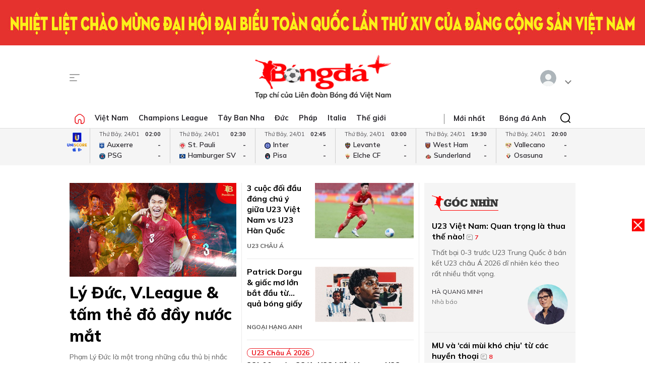

--- FILE ---
content_type: text/html; charset=utf-8
request_url: https://bongdaplus.vn/
body_size: 38804
content:
<!DOCTYPE html>
<html lang="en">
<head>
    <title>Tạp chí Bóng Đá, Báo Bóng Đá, kết quả, lịch thi đấu, video bàn thắng, nhận định, tỷ lệ - Bongdaplus.vn</title>
    <meta name="description" content="Cập nhật liên tục 24h tin tức, lịch thi đấu, TRỰC TIẾP kết quả, tỷ lệ, soi kèo, video clip, BXH các giải đấu hấp dẫn nhất tại BONGDAPLUS.VN" /><meta name="keywords" content="Tin bóng đá, kết quả, lịch thi đấu, tường thuật, nhận định bóng đá, video bàn thắng, tỷ lệ cược, Bóng đá Anh, Tây Ban Nha, Đức, Ý, Pháp, World Cup, Euro" /><meta name="news_keywords" content="Tin bóng đá, kết quả, lịch thi đấu, tường thuật, nhận định bóng đá, video bàn thắng, tỷ lệ cược, Bóng đá Anh, Tây Ban Nha, Đức, Ý, Pháp, World Cup, Euro" />
    
    <meta name="MobileOptimized" content="100" />
    <meta name="viewport" content="width=device-width, initial-scale=1" />
    <meta http-equiv="Content-Type" content="text/html; charset=UTF-8" />
    <meta http-equiv="content-language" content="vi" />
    <meta http-equiv="refresh" content="300" />
    <meta property="fb:pages" content="1738672379699789" />
    <meta property="dable:item_id" content="2015111202028" />
    <meta property="og:image" itemprop="thumbnailUrl" content="https://bongdaplus.vn/img/logo-daily.png" />
    <link href="/favicon.ico" rel="shortcut icon" type="image/x-icon" />
    <link href="/favicon.svg" rel="icon" sizes="any" type="image/svg+xml" />
    <link href="/apple-touch-icon.png" rel="apple-touch-icon" />
    <!--iPhone icons-->
    <link href="/logo-57.png" rel="apple-touch-icon-precomposed" sizes="57x57" />
    <link href="/logo-114.png" rel="apple-touch-icon-precomposed" sizes="114x114" />
    <!--iPad icons-->
    <link href="/logo-72.png" rel="apple-touch-icon-precomposed" sizes="72x72" />
    <link href="/logo-114.png" rel="apple-touch-icon-precomposed" sizes="114x114" />
    <!--Android icon-->
    <link href="/logo-114.png" rel="apple-touch-icon-precomposed" sizes="1x1" />
    <!--Symbian icon-->
    <link href="/logo-57.png" rel="nokia-touch-icon" sizes="57x57" />
    <link rel="preconnect" href="https://fonts.googleapis.com">
    <link rel="preconnect" href="https://fonts.gstatic.com" crossorigin>
    <link href="https://fonts.googleapis.com/css2?family=Mulish:ital,wght@0,200;0,300;0,400;0,500;0,600;0,700;0,800;0,900;1,200;1,300;1,400;1,500;1,600;1,700;1,800&display=swap" rel="stylesheet">
    <link href="https://fonts.googleapis.com/css2?family=Noto+Serif:ital,wght@0,200;0,300;0,400;0,500;0,600;0,700;0,800;0,900;1,200;1,300;1,400;1,500;1,600;1,700;1,800;1,900&display=swap" rel="stylesheet">
    <link href="/css/premium.css?id=0000&amp;v=jn6Fg4JPzk44yWhUwxzzWle1mQl2yjnAh7QwNj0ww74" rel="stylesheet">

    <script async src="https://www.googletagmanager.com/gtag/js?id=UA-20374657-1"></script>
    <script>
        window.dataLayer = window.dataLayer || [];
        function gtag() { dataLayer.push(arguments); }
        gtag('js', new Date());

        gtag('config', 'UA-20374657-1');
    </script>
    <!-- Google tag (gtag.js) -->
    <script async src="https://www.googletagmanager.com/gtag/js?id=G-Y1DBNQWMVW"></script>
    <script>
        window.dataLayer = window.dataLayer || [];
        function gtag() { dataLayer.push(arguments); }
        gtag('js', new Date());

        gtag('config', 'G-Y1DBNQWMVW');
    </script>

    <script async src="https://static.amcdn.vn/tka/cdn.js" type="text/javascript"></script>
    <script>var arfAsync = arfAsync || [];</script>
    <script id="arf-core-js" onerror="window.arferrorload=true;" src="//media1.admicro.vn/cms/Arf.min.js" async></script>
            <script async src="https://pagead2.googlesyndication.com/pagead/js/adsbygoogle.js?client=ca-pub-3619133031508264" crossorigin="anonymous"></script>
</head>
<body>
    <script type="application/ld+json">
        {
        "@context": "https://schema.org",
        "@type": "Organization",
        "name": "TẠP CHÍ ĐIỆN TỬ BÓNG ĐÁ - BONGDAPLUS",
        "url": "https://bongdaplus.vn",
        "logo": "https://bongdaplus.vn/img/logo.png",
        "contactPoint": {
        "@type": "ContactPoint",
        "telephone": "(84.24)35541188",
        "contactType": "customer service",
        "areaServed": "VN",
        "availableLanguage": "Vietnamese"
        },
        "sameAs": [
        "https://www.facebook.com/baobongda",
        "https://www.youtube.com/channel/UCuyU6XdKPAjLBQ3l8xvTH1A",
        "https://bongdaplus.vn",
        "https://www.pinterest.com/bongdaplus",
        "https://soundcloud.com/baobongda"
        ]
        }
    </script>
    <header>
        <center><div id="ADMTOP" class="banner admob" banner-adpos="top"></div></center>

<center><div class="hide-m"><img alt="Chào mừng đại hội Đảng các cấp lần thứ XIV" src="https://cdn.bongdaplus.vn/Assets/Media/2026/01/18/1/chao-mung-dh-dang-xiv-w.jpg" /></div></center>


<div class="cont-wrap">
    <div class="mmnu-nav">
        <button class="ico mnu-sch mmnu-trigger hide-w"></button>
        <button class="ico menubar mmnu-trigger hide-m"></button>
        <button class="ico close mmnu-closer hide"></button>
    </div>
    <a class="logo" href="/"></a>
    <button class="ico bell hide-w hide"></button>

    <div class="authen-nav dropper">
        <a class="member">
            <span class="avatar">
            </span>
        </a>
        <div class="drop-down rgt">
            <ul class="lst">
                
    <li><a href="#" data-showpaner="#loginview">Đăng nhập</a></li>
    <li><a href="https://member.bongdaplus.vn/Identity/Account/Register?returnUrl=%2F" target="_blank">Tạo tài khoản</a></li>


            </ul>
        </div>
    </div>
</div>
    </header>
    
<main>
    <div class="nav-menu">
    <div class="menu-bar">
        <div class="cont-wrap">
            <div class="menu-side">
                <ul class="bar-w">
                    <li><a class="ico home" href="/"></a></li>
                            <li class="popover">
                                <a title="Việt Nam" href="/bong-da-viet-nam">Việt Nam</a>
                                <div class="drop-down">
                                    <ul class="lst">
                                            <li><a title="V-League" href="/v-league">V-League</a></li>
                                            <li><a title="Hạng Nhất" href="/hang-nhat-quoc-gia">Hạng Nhất</a></li>
                                            <li><a title="Cúp Quốc gia" href="/cup-quoc-gia">Cúp Quốc gia</a></li>
                                            <li><a title="ĐTQG" href="/doi-tuyen-quoc-gia-viet-nam">ĐTQG</a></li>
                                            <li><a title="Bóng đá Nữ" href="/bong-da-nu-viet-nam">Bóng đá Nữ</a></li>
                                            <li><a title="U17 Quốc gia" href="/u17-viet-nam">U17 Quốc gia</a></li>
                                            <li><a title="Futsal" href="/futsal">Futsal</a></li>
                                            <li><a title="Phong trào" href="/bong-da-phong-trao">Phong trào</a></li>
                                            <li><a title="Các đội tuyển trẻ" href="/cac-doi-tuyen-tre-viet-nam">Các đội tuyển trẻ</a></li>
                                            <li><a title="Tin khác" href="/tin-khac">Tin khác</a></li>
                                            <li><a title="U19 Quốc Gia" href="/u19-viet-nam">U19 Quốc Gia</a></li>
                                            <li><a title="Đơn vị Kết nghĩa" href="/ket-nghia-anh-em">Đơn vị Kết nghĩa</a></li>
                                            <li><a title="U21 Quốc Gia" href="/u21-viet-nam">U21 Quốc Gia</a></li>
                                    </ul>
                                </div>
                            </li>
                            <li><a title="Champions League" href="/champions-league-cup-c1">Champions League</a></li>
                            <li class="popover">
                                <a title="Tây Ban Nha" href="/bong-da-tay-ban-nha">Tây Ban Nha</a>
                                <div class="drop-down">
                                    <ul class="lst">
                                            <li><a title="VĐQG Tây Ban Nha" href="/la-liga">VĐQG Tây Ban Nha</a></li>
                                            <li><a title="Cúp Nhà Vua" href="/cup-nha-vua-tay-ban-nha">Cúp Nhà Vua</a></li>
                                            <li><a title="Đội tuyển TBN" href="/doi-tuyen-tay-ban-nha">Đội tuyển TBN</a></li>
                                    </ul>
                                </div>
                            </li>
                            <li class="popover">
                                <a title="Đức" href="/bong-da-duc">Đức</a>
                                <div class="drop-down">
                                    <ul class="lst">
                                            <li><a title="VĐQG Đức" href="/bundesliga">VĐQG Đức</a></li>
                                            <li><a title="Cúp Quốc gia Đức" href="/cup-quoc-gia-duc">Cúp Quốc gia Đức</a></li>
                                            <li><a title="Đội tuyển Đức" href="/doi-tuyen-duc">Đội tuyển Đức</a></li>
                                    </ul>
                                </div>
                            </li>
                            <li class="popover">
                                <a title="Pháp" href="/bong-da-phap">Pháp</a>
                                <div class="drop-down">
                                    <ul class="lst">
                                            <li><a title="VĐQG Pháp" href="/ligue-1">VĐQG Pháp</a></li>
                                            <li><a title="Cúp Quốc gia Pháp" href="/cup-quoc-gia-phap">Cúp Quốc gia Pháp</a></li>
                                            <li><a title="Đội tuyển Pháp" href="/doi-tuyen-phap">Đội tuyển Pháp</a></li>
                                    </ul>
                                </div>
                            </li>
                            <li class="popover">
                                <a title="Italia" href="/bong-da-y">Italia</a>
                                <div class="drop-down">
                                    <ul class="lst">
                                            <li><a title="VĐQG Italia" href="/serie-a">VĐQG Italia</a></li>
                                            <li><a title="Coppa Italia" href="/coppa-italia">Coppa Italia</a></li>
                                            <li><a title="Đội tuyển Italia" href="/doi-tuyen-y">Đội tuyển Italia</a></li>
                                    </ul>
                                </div>
                            </li>
                            <li class="popover">
                                <a title="Thế giới" href="/bong-da-the-gioi">Thế giới</a>
                                <div class="drop-down">
                                    <ul class="lst">
                                            <li><a title="Giao hữu" href="/giao-huu-bong-da">Giao hữu</a></li>
                                            <li><a title="World Cup" href="/world-cup">World Cup</a></li>
                                            <li><a title="Điểm tin" href="/diem-tin">Điểm tin</a></li>
                                            <li><a title="FIFA Club World Cup" href="/fifa-club-world-cup">FIFA Club World Cup</a></li>
                                            <li><a title="Confed Cup" href="/confed-cup">Confed Cup</a></li>
                                    </ul>
                                </div>
                            </li>
                    <li><a title="Nhận định bóng đá" href="/nhan-dinh-bong-da-tags">Nhận định</a></li>
                    <li><a title="Thể thao" href="/the-thao">Thể thao</a></li>
                    <li><a title="Multimedia" href="/video">Multimedia</a></li>
                    <li class="hide"><a title="Bongdaplus Premium" href="/premium">Premium <i class="ico crown"></i></a></li>
                </ul>
            </div>
            <div class="menu-nav">
                <a class="ico home hide-w" href="/"></a>
                <ul class="nav">
                    <li class="hide-m"><i class="sepr"></i></li>
                    <li><a href="/tin-moi">Mới nhất</a></li>
                    <li class="hide-w"><a title="Bongdaplus Premium" href="/premium">Premium <i class="ico crown"></i></a></li>
                        <li><a title="Anh" href="/bong-da-anh">Bóng đá Anh</a></li>
                        <li class="hide-w"><a title="Việt Nam" href="/bong-da-viet-nam">Việt Nam</a></li>
                        <li class="hide-w"><a title="Champions League" href="/champions-league-cup-c1">Champions League</a></li>
                        <li class="hide-w"><a title="Tây Ban Nha" href="/bong-da-tay-ban-nha">Tây Ban Nha</a></li>
                        <li class="hide-w"><a title="Đức" href="/bong-da-duc">Đức</a></li>
                        <li class="hide-w"><a title="Pháp" href="/bong-da-phap">Pháp</a></li>
                        <li class="hide-w"><a title="Italia" href="/bong-da-y">Italia</a></li>
                        <li class="hide-w"><a title="Thế giới" href="/bong-da-the-gioi">Thế giới</a></li>
                    <li class="hide-w"><a title="Nhận định" href="/nhan-dinh-bong-da-tags">Nhận định</a></li>
                    <li class="hide-w"><a title="Thể thao" href="/the-thao">Thể thao</a></li>
                    <li class="hide-w"><a title="Multimedia" href="/video">Multimedia</a></li>
                    <li class="hide-w"><a title="Chuyển nhượng" href="/chuyen-nhuong">Chuyển nhượng</a></li>
                </ul>
                <div class="srch-bar hide-m">
                    <button class="ico close"></button>
                    <form class="srch-form" action="/tim-kiem">
                        <input class="pattern toggler" name="q" type="text" placeholder="Nhập nội dung cần tìm" />
                    </form>
                </div>
            </div>
        </div>
    </div>
    <div class="clr"></div>
</div>
<div class="mob-menu">
    <div class="mmnu-cap">
        <button class="ico close" data-action="hide"></button>
        <a class="logo" href="/"></a>
    </div>
    <form class="mmnu-sch " action="/tim-kiem">
        <input type="text" name="q">
        <button class="ico search" type="submit"></button>
    </form>
    <div class="mmnu-lst">
        <div class="menu-row">
            <ul class="bar">
                <li class="exp">
                    <a class="major" title="Tin mới nhất" href="/tin-moi"><span class="ico blinkr"></span> Mới nhất</a>
                </li>
                <li>
                    <ul class="lst">
                        <li><a class="fst" title="Nhận định Bóng đá" href="/nhan-dinh-bong-da-tags">Nhận định</a></li>
                    </ul>
                </li>
                <li class="exp"></li>
                <li class="exp"><a class="major" title="Bóng đá Plus Premium" href="/premium">Bóng đá Premium <i class="ico crown"></i></a></li>
                <li>
                    <ul class="lst">
                        <li><a class="fst" title="Bóng đá Việt Nam" href="/bong-da-viet-nam">Bóng đá Việt Nam</a></li>
                        <li><a title="Đội tuyển Việt Nam" href="/doi-tuyen-quoc-gia-viet-nam">Đội tuyển Việt Nam</a></li>
                        <li><a title="V.League" href="/v-league">V.League</a></li>
                        <li><a title="Hạng Nhất" href="/hang-nhat-viet-nam">Hạng Nhất</a></li>
                        <li><a title="Cúp Quốc gia" href="/cup-quoc-gia-viet-nam">Cúp Quốc gia</a></li>
                        <li><a title="Bóng đá nữ" href="/bong-da-nu-viet-nam">Bóng đá nữ</a></li>
                        <li><a title="Futsal" href="/futsal">Futsal</a></li>
                        <li><a title="Phong trào" href="/bong-da-phong-trao">Phong trào</a></li>
                        <li><a title="Chuyển nhượng V.League" href="/tin-chuyen-nhuong-v-league">Chuyển nhượng</a></li>
                    </ul>
                </li>
                <li>
                    <ul class="lst">
                        <li><a class="fst" title="Bóng đá Anh" href="/bong-da-anh">Bóng đá Anh</a></li>
                        <li><a title="Đội tuyển Anh" href="/doi-tuyen-anh">Đội tuyển Anh</a></li>
                        <li><a title="Ngoại hạng Anh" href="/ngoai-hang-anh">Ngoại hạng Anh</a></li>
                        <li><a title="FA Cup" href="/fa-cup">FA Cup</a></li>
                        <li><a title="League Cup" href="/cup-lien-doan-anh">League Cup</a></li>
                    </ul>
                    <div class="clx"></div>
                    <ul class="lst">
                        <li><a class="fst" title="Tây Ban nha" href="/bong-da-tay-ban-nha">Tây Ban nha</a></li>
                        <li><a title="Đội tuyển TBN" href="/doi-tuyen-tay-ban-nha">Đội tuyển TBN</a></li>
                        <li><a title="La Liga" href="/la-liga">La Liga</a></li>
                        <li><a title="Cúp Nhà Vua" href="/cup-nha-vua-tay-ban-nha">Cúp Nhà Vua</a></li>
                    </ul>
                </li>
                <li class="exp"></li>
                <li>
                    <ul class="lst">
                        <li><a class="fst" title="Bóng đá Pháp" href="/bong-da-phap">Bóng đá Pháp</a></li>
                        <li><a title="Đội tuyển Pháp" href="/doi-tuyen-phap">Đội tuyển Pháp</a></li>
                        <li><a title="Ligue 1" href="/ligue-1">Ligue 1</a></li>
                        <li><a title="Cúp QG Pháp" href="/cup-quoc-gia-phap">Cúp QG Pháp</a></li>
                        <li><a title="Cúp Liên đoàn Pháp" href="/cup-lien-doan-phap-tags">Cúp Liên đoàn Pháp</a></li>
                    </ul>
                </li>
                <li>
                    <ul class="lst">
                        <li><a class="fst" href="#">Bóng đá Khu vực</a></li>
                        <li><a title="Asian Cup" href="/asian-cup">Asian Cup</a></li>
                        <li><a title="Asian Games" href="/asian-games">Asian Games</a></li>
                        <li><a title="AFF Cup" href="/aff-cup">AFF Cup</a></li>
                        <li><a title="SEA Games" href="/sea-games">SEA Games</a></li>
                    </ul>
                </li>
                <li class="exp"></li>
                <li>
                    <ul class="lst">
                        <li><a class="fst" title="Bóng đá Italia" href="/bong-da-y">Bóng đá Italia</a></li>
                        <li><a title="Đội tuyển Italia" href="/doi-tuyen-y">Đội tuyển Italia</a></li>
                        <li><a title="Serie A" href="/serie-a">Serie A</a></li>
                        <li><a title="Coppa Italia" href="/coppa-italia">Coppa Italia</a></li>
                    </ul>
                </li>
                <li>
                    <ul class="lst">
                        <li><a class="fst" title="Bóng đá Đức" href="/bong-da-duc">Bóng đá Đức</a></li>
                        <li><a title="Đội tuyển Đức" href="/doi-tuyen-duc">Đội tuyển Đức</a></li>
                        <li><a title="Bundesliga" href="/bundesliga">Bundesliga</a></li>
                        <li><a title="Cúp QG Đức" href="/cup-quoc-gia-duc">Cúp QG Đức</a></li>
                    </ul>
                </li>
                <li class="exp"></li>
                <li>
                    <ul class="lst">
                        <li><a class="fst" href="#">Nội dung Đặc biệt</a></li>
                        <li><a title="Big Story" href="/emagazine">Big Story</a></li>
                        <li><a title="X-File" href="/x-file">X-File</a></li>
                        <li><a title="Infographic" href="/infographic">Infographic</a></li>
                        <li><a title="Interactive" href="/interactive">Interactive</a></li>
                    </ul>
                </li>
                <li>
                    <ul class="lst">
                        <li><a class="fst" href="#">Giải đấu CLB</a></li>
                        <li><a title="Champions Leage" href="/champions-league-cup-c1">Champions League</a></li>
                        <li><a title="Europa League" href="/europa-league">Europa League</a></li>
                        <li><a title="Club World Cup" href="/fifa-club-world-cup-tags">Club World Cup</a></li>
                        <li><a title="Europa Conference League" href="/europa-conference-league">Europa Conf League</a></li>
                    </ul>
                </li>
                <li class="exp"></li>
                <li>
                    <ul class="lst">
                        <li><a class="fst" href="#">Chuyên đề</a></li>
                        <li><a title="Tin chuyển nhượng" href="/tin-chuyen-nhuong">Chuyển nhượng</a></li>
                        <li><a title="Hậu trường bóng đá" href="/hau-truong-bong-da">Hậu trường</a></li>
                        <li><a title="Điểm tin" href="/diem-tin">Điểm tin</a></li>
                        <li><a title="Showbiz Ngôi sao" href="/ngoi-sao-showbiz">Showbiz Ngôi sao</a></li>
                        <li><a title="Góc check var" href="/goc-check-var">Góc check var</a></li>
                        <li><a title="Đam mê" href="/dam-me">Đam mê</a></li>
                    </ul>
                </li>
                <li>
                    <ul class="lst">
                        <li><a class="fst" href="#">Đội tuyển</a></li>
                        <li><a title="World Cup nữ 2028" href="/world-cup-nu-2023-tags">World Cup nữ 2028</a></li>
                        <li><a title="World Cup" href="/world-cup">World Cup</a></li>
                        <li><a title="European Championship 2028" href="/euro-cup-chau-au">EURO 2028</a></li>
                        <li><a title="Nations League" href="/nations-league">Nations League</a></li>
                        <li><a title="Copa America" href="/copa-america">Copa America</a></li>
                        <li><a title="CAN" href="/can">CAN</a></li>
                        <li><a title="Olympic 2028" href="/olympic">Olympic 2028</a></li>
                    </ul>
                </li>
                <li class="exp"></li>
                <li>
                    <ul class="lst">
                        <li><a class="fst" title="Multimedia" href="/video">Multimedia</a></li>
                    </ul>
                </li>
                <li>
                    <ul class="lst">
                        <li>&nbsp;</li>
                    </ul>
                </li>
                <li class="exp"></li>
                <li>
                    <ul class="lst">
                        <li><a class="fst" href="/lich-thi-dau-bong-da">Lịch thi đấu</a></li>
                        <li class="hide-m"><a href="/lich-thi-dau-bong-da?bong-da-viet-nam" title="Lịch thi đấu V.League">V.League</a></li>
                        <li class="hide-m"><a href="/lich-thi-dau-bong-da?bong-da-anh" title="Lịch thi đấu Ngoại hạng Anh">Ngoại hạng Anh</a></li>
                        <li class="hide-m"><a href="/lich-thi-dau-bong-da?bong-da-phap" title="Lịch thi đấu Ligue 1 Pháp">Ligue 1</a></li>
                        <li class="hide-m"><a href="/lich-thi-dau-bong-da?bong-da-tay-ban-nha" title="Lịch thi đấu La Liga Tây Ban Nha">La Liga</a></li>
                        <li class="hide-m"><a href="/lich-thi-dau-bong-da?bong-da-duc" title="Lịch thi đấu Bundesliga Đức">Bundesliga</a></li>
                        <li class="hide-m"><a href="/lich-thi-dau-bong-da?bong-da-y" title="Lịch thi đấu Serie A Italia">Serie A</a></li>
                        <li class="hide-m"><a href="/lich-thi-dau-bong-da?champions-league-cup-c1" title="Lịch thi đấu Champions League">Champions League</a></li>
                        <li class="hide-m"><a href="/lich-thi-dau-bong-da?europa-league" title="Lịch thi đấu Europa League">Europa League</a></li>
                    </ul>
                </li>
                <li>
                    <ul class="lst">
                        <li><a class="fst" href="/bang-xep-hang-bong-da">Bảng xếp hạng</a></li>
                        <li class="hide-m"><a href="/bang-xep-hang-bong-da?bong-da-viet-nam" title="Bảng xếp hạng V.League">V.League</a></li>
                        <li class="hide-m"><a href="/bang-xep-hang-bong-da?bong-da-anh" title="Bảng xếp hạng Ngoại hạng Anh">Ngoại hạng Anh</a></li>
                        <li class="hide-m"><a href="/bang-xep-hang-bong-da?bong-da-phap" title="Bảng xếp hạng Ligue 1 Pháp">Ligue 1</a></li>
                        <li class="hide-m"><a href="/bang-xep-hang-bong-da?bong-da-tay-ban-nha" title="Bảng xếp hạng La Liga Tây Ban Nha">La Liga</a></li>
                        <li class="hide-m"><a href="/bang-xep-hang-bong-da?bong-da-duc" title="Bảng xếp hạng Bundesliga Đức">Bundesliga</a></li>
                        <li class="hide-m"><a href="/bang-xep-hang-bong-da?bong-da-y" title="Bảng xếp hạng Serie A Italia">Serie A</a></li>
                        <li class="hide-m"><a href="/bang-xep-hang-bong-da?champions-league-cup-c1" title="Bảng xếp hạng Champions League">Champions League</a></li>
                        <li class="hide-m"><a href="/bang-xep-hang-bong-da?europa-league" title="Bảng xếp hạng Europa League">Europa League</a></li>
                    </ul>
                </li>
                <li class="exp"></li>
                <li><a class="caption" href="https://phui.bongdaplus.vn" target="_blank">Bóng đá phủi</a></li>
                <li><a class="caption" href="/tennis">Tennis</a></li>
                <li><a class="caption" href="/esports">Esports</a></li>
                <li><a class="caption" href="/the-thao">Thể thao +</a></li>
            </ul>
        </div>
    </div>
    <div class="mmnu-end tx-cen">
        <p>Bóng Đá Plus trên MXH</p>
        <ul class="bar social-lnk">
            <li class="hide-m">Theo dõi thông tin</li>
            <li><a class="ico fb-lnk" target="_blank" href="https://www.facebook.com/BaoBongDa/"></a></li>
            <li><a class="ico yt-lnk" target="_blank" href="https://www.youtube.com/channel/UCF0VFBZu-5SRJXMV_FMysEA"></a></li>
        </ul>
    </div>
</div>
<div class="mega-menu">
    <div class="cont-wrap">
        <div class="menu-row">
            <ul class="bar">
                <li><a class="caption" title="Tin mới nhất" href="/tin-moi">Mới nhất</a></li>
                <li>
                    <ul class="lst">
                        <li><a class="fst" title="Bóng đá Việt Nam" href="/bong-da-viet-nam">Bóng đá Việt Nam</a></li>
                        <li><a title="Đội tuyển Việt Nam" href="/doi-tuyen-quoc-gia-viet-nam">Đội tuyển Việt Nam</a></li>
                        <li><a title="V.League" href="/v-league">V.League</a></li>
                        <li><a title="Hạng Nhất" href="/hang-nhat-viet-nam">Hạng Nhất</a></li>
                        <li><a title="Cúp Quốc gia" href="/cup-quoc-gia-viet-nam">Cúp Quốc gia</a></li>
                        <li><a title="Cúp châu Á" href="/asian-cup">Cúp châu Á</a></li>
                        <li><a title="Bóng đá nữ" href="/bong-da-nu-viet-nam">Bóng đá nữ</a></li>
                        <li><a title="Futsal" href="/futsal">Futsal</a></li>
                        <li><a title="Phong trào" href="/bong-da-phong-trao">Phong trào</a></li>
                        <li><a title="Chuyển nhượng V.League" href="/tin-chuyen-nhuong-v-league">Chuyển nhượng V.League</a></li>
                        <li><a title="Tin khác" href="/tin-khac">Tin khác</a></li>
                    </ul>
                </li>

                <li>
                    <ul class="lst">
                        <li><a class="fst" title="Bóng đá Anh" href="/bong-da-anh">Bóng đá Anh</a></li>
                        <li><a title="Đội tuyển Anh" href="/doi-tuyen-anh">Đội tuyển Anh</a></li>
                        <li><a title="Ngoại hạng Anh" href="/ngoai-hang-anh">Ngoại hạng Anh</a></li>
                        <li><a title="FA Cup" href="/fa-cup">FA Cup</a></li>
                        <li><a title="League Cup" href="/cup-lien-doan-anh">League Cup</a></li>
                    </ul>
                    <div class="clx"></div>
                    <ul class="lst">
                        <li><a class="fst" href="#">Giải đấu CLB</a></li>
                        <li><a title="Champions Leage" href="/champions-league-cup-c1">Champions League</a></li>
                        <li><a title="Europa League" href="/europa-league">Europa League</a></li>
                        <li><a title="Club World Cup" href="/fifa-club-world-cup-tags">Club World Cup</a></li>
                        <li><a title="Europa Conference League" href="/europa-conference-league">Europa Conference League</a></li>
                    </ul>
                </li>

                <li>
                    <ul class="lst">
                        <li><a class="fst" title="Bóng đá Italia" href="/bong-da-y">Bóng đá Italia</a></li>
                        <li><a title="Đội tuyển Italia" href="/doi-tuyen-y">Đội tuyển Italia</a></li>
                        <li><a title="Serie A" href="/serie-a">Serie A</a></li>
                        <li><a title="Coppa Italia" href="/coppa-italia">Coppa Italia</a></li>
                    </ul>
                    <div class="clx"></div>
                    <ul class="lst">
                        <li><a class="fst" href="#">Đội tuyển</a></li>
                        <li><a title="World Cup nữ 2028" href="/world-cup-nu-2023-tags">World Cup nữ 2028</a></li>
                        <li><a title="World Cup" href="/world-cup">World Cup</a></li>
                        <li><a title="European Championship 2028" href="/euro-cup-chau-au">EURO 2028</a></li>
                        <li><a title="Nations League" href="/nations-league">Nations League</a></li>
                        <li><a title="Copa America" href="/copa-america">Copa America</a></li>
                        <li><a title="CAN" href="/can">CAN</a></li>
                        <li><a title="Olympic" href="/olympic">Olympic 2024</a></li>
                    </ul>
                </li>

                <li>
                    <ul class="lst">
                        <li><a class="fst" title="Bóng đá Pháp" href="/bong-da-phap">Bóng đá Pháp</a></li>
                        <li><a title="Đội tuyển Pháp" href="/doi-tuyen-phap">Đội tuyển Pháp</a></li>
                        <li><a title="Ligue 1" href="/ligue-1">Ligue 1</a></li>
                        <li><a title="Cúp QG Pháp" href="/cup-quoc-gia-phap">Cúp QG Pháp</a></li>
                        <li><a title="Cúp Liên đoàn Pháp" href="/cup-lien-doan-phap-tags">Cúp Liên đoàn Pháp</a></li>
                    </ul>
                    <div class="clx"></div>
                    <ul class="lst">
                        <li><a class="fst" href="#">Khu vực</a></li>
                        <li><a title="Asian Cup" href="/asian-cup">Asian Cup</a></li>
                        <li><a title="Asian Games" href="/asian-games">Asian Games</a></li>
                        <li><a title="AFF Cup" href="/aff-cup">AFF Cup</a></li>
                        <li><a title="SEA Games" href="/sea-games">SEA Games</a></li>
                    </ul>
                </li>

                <li>
                    <ul class="lst">
                        <li><a class="fst" title="Tây Ban nha" href="/bong-da-tay-ban-nha">Tây Ban nha</a></li>
                        <li><a title="Đội tuyển TBN" href="/doi-tuyen-tay-ban-nha">Đội tuyển TBN</a></li>
                        <li><a title="La Liga" href="/la-liga">La Liga</a></li>
                        <li><a title="Cúp Nhà Vua" href="/cup-nha-vua-tay-ban-nha">Cúp Nhà Vua</a></li>
                    </ul>
                    <div class="clx"></div>
                    <ul class="lst">
                        <li><a class="fst" href="#">Chuyên đề</a></li>
                        <li><a title="Tin chuyển nhượng" href="/tin-chuyen-nhuong">Chuyển nhượng</a></li>
                        <li><a title="Hậu trường bóng đá" href="/hau-truong-bong-da">Hậu trường</a></li>
                        <li><a title="Điểm tin" href="/diem-tin">Điểm tin</a></li>
                        <li><a title="Showbiz Ngôi sao" href="/ngoi-sao-showbiz">Showbiz Ngôi sao</a></li>
                        <li><a title="Góc check var" href="/goc-check-var">Góc check var</a></li>
                        <li><a title="Đam mê" href="/dam-me">Đam mê</a></li>
                    </ul>
                </li>

                <li>
                    <ul class="lst">
                        <li><a class="fst" title="Bóng đá Đức" href="/bong-da-duc">Bóng đá Đức</a></li>
                        <li><a title="Đội tuyển Đức" href="/doi-tuyen-duc">Đội tuyển Đức</a></li>
                        <li><a title="Bundesliga" href="/bundesliga">Bundesliga</a></li>
                        <li><a title="Cúp QG Đức" href="/cup-quoc-gia-duc">Cúp QG Đức</a></li>
                    </ul>
                    <div class="clx"></div>
                    <ul class="lst">
                        <li><a class="fst" href="#">Đặc biệt</a></li>
                        <li><a title="Big Story" href="/emagazine">Big Story</a></li>
                        <li><a title="X-File" href="/x-file">X-File</a></li>
                        <li><a title="Infographic" href="/infographic">Infographic</a></li>
                        <li><a title="Interactive" href="/interactive">Interactive</a></li>
                    </ul>
                </li>
            </ul>
        </div>

        <div class="menu-row">
            <ul class="bar">
                <li>&nbsp;</li>
                <li><a title="Thông tin bóng đá" href="/thong-tin-bong-da">Thông tin bóng đá</a></li>
                <li><a title="Tin chuyển nhượng" href="/tin-chuyen-nhuong">Tin chuyển nhượng</a></li>
            </ul>
        </div>

        <div class="menu-row">
            <ul class="bar">
                <li>&nbsp;</li>
                <li><a class="caption" title="Nhận định Bóng đá" href="/nhan-dinh-bong-da-tags">Nhận định</a></li>
                <li><a class="caption" title="Multimedia" href="/video">Multimedia</a></li>
                <li><a class="caption" title="Youtube" target="_blank" href="https://www.youtube.com/channel/UCF0VFBZu-5SRJXMV_FMysEA">Youtube</a></li>
                <li><a class="caption" title="Facebook fanpage" target="_blank" href="https://www.facebook.com/BaoBongDa">FB Fanpage</a></li>
                <li>
                    <a class="caption" title="Premium" href="/premium">Premium <i class="ico crown"></i></a>
                </li>
            </ul>
        </div>

        <div class="menu-row">
            <ul class="bar">
                <li><a class="caption" href="/lich-thi-dau-bong-da">Lịch thi đấu</a></li>
                <li>
                    <ul class="lst">
                        <li><a class="fst" href="/lich-thi-dau-bong-da">Lịch thi đấu hôm nay</a></li>
                        <li><a href="/lich-thi-dau-bong-da?bong-da-viet-nam" title="Lịch thi đấu V.League">V.League</a></li>
                        <li><a href="/lich-thi-dau-bong-da?bong-da-anh" title="Lịch thi đấu Ngoại hạng Anh">Ngoại hạng Anh</a></li>
                        <li><a href="/lich-thi-dau-bong-da?bong-da-phap" title="Lịch thi đấu Ligue 1 Pháp">Ligue 1</a></li>
                        <li><a href="/lich-thi-dau-bong-da?bong-da-tay-ban-nha" title="Lịch thi đấu La Liga Tây Ban Nha">La Liga</a></li>
                        <li><a href="/lich-thi-dau-bong-da?bong-da-duc" title="Lịch thi đấu Bundesliga Đức">Bundesliga</a></li>
                        <li><a href="/lich-thi-dau-bong-da?bong-da-y" title="Lịch thi đấu Serie A Italia">Serie A</a></li>
                        <li><a href="/lich-thi-dau-bong-da?champions-league-cup-c1" title="Lịch thi đấu Champions League">Champions League</a></li>
                        <li><a href="/lich-thi-dau-bong-da?europa-league" title="Lịch thi đấu Europa League">Europa League</a></li>
                    </ul>
                </li>

                <li>
                    <ul class="lst">
                        <li><a class="fst" href="/ket-qua-bong-da">Kết quả mới nhất</a></li>
                        <li><a href="/lich-thi-dau-bong-da?bong-da-viet-nam" title="Kết quả V.League">V.League</a></li>
                        <li><a href="/lich-thi-dau-bong-da?bong-da-anh" title="Kết quả Ngoại hạng Anh">Ngoại hạng Anh</a></li>
                        <li><a href="/lich-thi-dau-bong-da?bong-da-phap" title="Kết quả Ligue 1 Pháp">Ligue 1</a></li>
                        <li><a href="/lich-thi-dau-bong-da?bong-da-tay-ban-nha" title="Kết quả La Liga Tây Ban Nha">La Liga</a></li>
                        <li><a href="/lich-thi-dau-bong-da?bong-da-duc" title="Kết quả Bundesliga Đức">Bundesliga</a></li>
                        <li><a href="/lich-thi-dau-bong-da?bong-da-y" title="Kết quả Serie A Italia">Serie A</a></li>
                        <li><a href="/lich-thi-dau-bong-da?champions-league-cup-c1" title="Kết quả Champions League">Champions League</a></li>
                        <li><a href="/lich-thi-dau-bong-da?europa-league" title="Kết quả Europa League">Europa League</a></li>
                    </ul>
                </li>

                <li>
                    <ul class="lst">
                        <li><a class="fst" href="#">Bảng xếp hạng</a></li>
                        <li><a href="/bang-xep-hang-bong-da?bong-da-viet-nam" title="Bảng xếp hạng V.League">V.League</a></li>
                        <li><a href="/bang-xep-hang-bong-da?bong-da-anh" title="Bảng xếp hạng Ngoại hạng Anh">Ngoại hạng Anh</a></li>
                        <li><a href="/bang-xep-hang-bong-da?bong-da-phap" title="Bảng xếp hạng Ligue 1 Pháp">Ligue 1</a></li>
                        <li><a href="/bang-xep-hang-bong-da?bong-da-tay-ban-nha" title="Bảng xếp hạng La Liga Tây Ban Nha">La Liga</a></li>
                        <li><a href="/bang-xep-hang-bong-da?bong-da-duc" title="Bảng xếp hạng Bundesliga Đức">Bundesliga</a></li>
                        <li><a href="/bang-xep-hang-bong-da?bong-da-y" title="Bảng xếp hạng Serie A Italia">Serie A</a></li>
                        <li><a href="/bang-xep-hang-bong-da?champions-league-cup-c1" title="Bảng xếp hạng Champions League">Champions League</a></li>
                        <li><a href="/bang-xep-hang-bong-da?europa-league" title="Bảng xếp hạng Europa League">Europa League</a></li>
                    </ul>
                </li>

                <li>
                    <ul class="lst">
                        <li><a class="caption" href="https://phui.bongdaplus.vn" target="_blank">Bóng đá phủi</a></li>
                        <li><a class="caption" href="/tennis">Tennis</a></li>
                    </ul>
                </li>
                <li>
                    <ul class="lst">
                        <li><a class="caption" href="/esports">Esports</a></li>
                        <li><a class="caption" href="/the-thao">Thể thao +</a></li>
                    </ul>
                </li>

                <li>
                    <ul class="lst">
                        <li>
                            <div class="copyr">
                                <div class="splt hide-w"></div>
                                <p class="hide-w"><b class="allcap">Tạp chí Bóng Đá</b></p>
                                <p>
                                    Giấy phép số 48/GP-BTTTT cấp ngày 05/02/2020<br>
                                    Phụ trách toà soạn:<br /> <b>Nguyễn Xuân Vũ</b>
                                </p>
                                <a class="contact-showr" href="#">Thông tin tòa soạn</a>
                                <a class="contact-showr" href="#">Liên hệ quảng cáo</a>
                            </div>
                        </li>
                    </ul>
                </li>
            </ul>
        </div>
    </div>
</div>
<div class="menu-tags hide-w">
    <div class="today"></div>
    <div class="mtags">
            <a title="#U23ChâuÁ" href="/u23-chau-a-2026-tags">#U23ChâuÁ</a>
            <a title="#HighlightNHA" href="/video/highlight">#HighlightNHA</a>
            <a title="#PremierLeague" href="/ngoai-hang-anh">#PremierLeague</a>
    </div>
</div>

<div id="fxtSlideCover" class="fixt-strm" style="margin-bottom:5px;">
    <div class="cont-wrap">
        <a class="brand" href="https://admin.giaminhmedia.vn/www/delivery/cl.php?bannerid=1411&zoneid=328&sig=00439b318f70b23fb89aee9a34efe504cc25c54316e1fc5d57b2410f8d5d82ad&dest=https%3A%2F%2Funiscore.vn%2Fapp" target="_blank" rel="nofollow" style="margin-left:5px;">
            <img alt="" src="https://bongdaplus.vn/img/logouniscore-tiny.png">
        </a>
        <ul id="fxtSlide" class="nav"></ul>
    </div>
</div>

    
<center><div id="ADFIX" class="banner adweb admob" banner-adpos="flyfix"></div></center>

<center><div id="ADTOP" class="banner adweb" banner-adpos="top"></div></center>

<section class="head-line">
    <div class="cont-wrap">
        <div class="row">
            <div class="col pad-300">
                <div class="row">
                    <div class="col m12 w6">
                        <div class="clz"></div>
                        <div class="mix-slide">
                            <div class="news fst">
                                <a class="thumb" href="/u23-chau-a/ly-duc-dang-sau-tam-the-do-day-nuoc-mat-4921882601.html"><img loading="lazy" alt="Lý Đức, V.League & tấm thẻ đỏ đầy nước mắt" src="https://cdn.bongdaplus.vn/assets/Media/2026/01/23/38/Ly-Duc-480-1.jpg" /></a>
                                <a class="title" href="/u23-chau-a/ly-duc-dang-sau-tam-the-do-day-nuoc-mat-4921882601.html">
                                    Lý Đức, V.League & tấm thẻ đỏ đầy nước mắt
                                </a>
                                <p class="summ hide-m">Phạm Lý Đức là một trong những cầu thủ bị nhắc đến nhiều nhất, theo chiều hướng tiêu cực, sau trận bán kết giữa U23 Việt Nam và U23 Trung Quốc. Trong những lời phê bình ấy, tấm thẻ đỏ ở phút 73 được xem là chi tiết gây tranh cãi lớn nhất. Nhưng…</p>
                            </div>
                            <div class="clx hide-m"></div>
                            <ul class="lst">
                                    <li class="news">
                                        <a class="title" href="/u23-chau-a/dinh-bac-nho-bac-sy-xoa-dau-nong-quyet-tam-dau-u23-han-quoc-4921862601.html">Đình Bắc nhờ bác sỹ xoa dầu nóng, quyết tâm đấu U23 Hàn Quốc</a>
                                    </li>
                                    <li class="news">
                                        <a class="title" href="/u23-chau-a/ba-cuoc-doi-dau-dang-chu-y-giua-u23-viet-nam-vs-u23-han-quoc-4921742601.html">3 cuộc đối đầu đáng chú ý giữa U23 Việt Nam vs U23 Hàn Quốc </a>
                                    </li>
                            </ul>
                            <div class="clx"></div>
                            <div id="ADBNN" class="banner adweb admob" banner-adpos="bshare"></div>

                            <div id="liveHome" class="live-box home hide">
                                <div class="liv-cap">
                                    <i class="liv-ico"></i>
                                    <a class="uni-score" href="https://uniscore.vn/app" target="_blank" rel="nofollow"><i>Tải app </i></a>
                                </div>
                                <div class="clx"></div>
                                <div class="slider">
                                    <i class="go-nxt" data-action="next"></i>
                                    <i class="go-bck" data-action="back"></i>
                                    <div class="sld-wrap">
                                        <div class="sld-lst"></div>
                                    </div>
                                </div>
                            </div>
                        </div>
                    </div>

                    <div class="col m12 w6">
                        <div class="clz"></div>
                        <div class="mix-lst">
                            <ul class="lst">
                                    <li class="news">
                                        <a class="thumb" href="/u23-chau-a/ba-cuoc-doi-dau-dang-chu-y-giua-u23-viet-nam-vs-u23-han-quoc-4921742601.html"><img loading="lazy" alt="3 cuộc đối đầu đáng chú ý giữa U23 Việt Nam vs U23 Hàn Quốc " src="https://cdn.bongdaplus.vn/assets/Media/2026/01/23/36/NHAT MINH (1)_m.jpg" /></a>
                                        
                                        
                                        <a class="title" href="/u23-chau-a/ba-cuoc-doi-dau-dang-chu-y-giua-u23-viet-nam-vs-u23-han-quoc-4921742601.html">
                                            3 cuộc đối đầu đáng chú ý giữa U23 Việt Nam vs U23 Hàn Quốc 
                                        </a>
                                        <span class="info">
                                            <span><a class="cat" href="/u23-chau-a">U23 Ch&#xE2;u &#xC1;</a></span>
                                        </span>
                                    </li>
                                    <li class="news">
                                        <a class="thumb" href="/ngoai-hang-anh/patrick-dorgu-giac-mo-lon-bat-dau-tu-qua-bong-giay-4918862601.html"><img loading="lazy" alt="Patrick Dorgu & giấc mơ lớn bắt đầu từ… quả bóng giấy" src="https://cdn.bongdaplus.vn/assets/Media/2026/01/19/77/dorgu1a_m.jpg" /></a>
                                        
                                        
                                        <a class="title" href="/ngoai-hang-anh/patrick-dorgu-giac-mo-lon-bat-dau-tu-qua-bong-giay-4918862601.html">
                                            Patrick Dorgu & giấc mơ lớn bắt đầu từ… quả bóng giấy
                                        </a>
                                        <span class="info">
                                            <span><a class="cat" href="/ngoai-hang-anh">Ngo&#x1EA1;i h&#x1EA1;ng Anh</a></span>
                                        </span>
                                    </li>
                                    <li class="news">
                                        
                                        
                                        <a class="pfx" href="/u23-chau-a"><b>U23 Châu Á 2026</b></a>
                                        
                                        <a class="title" href="/u23-chau-a/nhan-dinh-bong-da-u23-viet-nam-vs-u23-han-quoc-22h00-ngay-23-1-se-la-loi-chia-tay-dep-4920122601.html">
                                            22h00 ngày 23/1: U23 Việt Nam vs U23 Hàn Quốc
                                        </a>
                                    </li>
                                    <li class="news">
                                        
                                        
                                        
                                        
                                        <a class="title" href="/ngoai-hang-anh/mu-san-sang-tai-dam-phan-gia-han-voi-mainoo-4921922601.html">
                                            MU sẵn sàng tái đàm phán gia hạn với Mainoo
                                        </a>
                                    </li>
                                    <li class="news">
                                        
                                        
                                        
                                        
                                        <a class="title" href="/ngoai-hang-anh/top-10-nha-vo-dich-vi-dai-nhat-lich-su-premier-league-4921662601.html">
                                            Top 10 nhà vô địch vĩ đại nhất lịch sử Premier League
                                        </a>
                                    </li>
                                    <li class="news">
                                        <a class="pfx" href="/premium"><b>Premium</b></a>
                                        
                                        
                                        
                                        <a class="title" href="/ngoai-hang-anh/ethan-nwaneri-nan-nhan-tu-chinh-su-vung-tien-cua-arsenal-4920392601.html">
                                            Ethan Nwaneri: Nạn nhân từ chính sự vung tiền của Arsenal
                                        </a>
                                    </li>
                                    <li class="news">
                                        
                                        
                                        
                                        
                                        <a class="title" href="/u23-chau-a/dinh-bac-nho-bac-sy-xoa-dau-nong-quyet-tam-dau-u23-han-quoc-4921862601.html">
                                            Đình Bắc nhờ bác sỹ xoa dầu nóng, quyết tâm đấu U23 Hàn Quốc
                                        </a>
                                    </li>
                                    <li class="news">
                                        
                                        
                                        
                                        
                                        <a class="title" href="/ngoai-hang-anh/patrick-dorgu-di-bong-nhu-hazard-nhung-chien-dau-voi-tinh-than-linh-cuu-hoa-4920702601.html">
                                            Patrick Dorgu: Đi bóng như Hazard nhưng chiến đấu với tinh thần 'lính cứu hỏa'
                                        </a>
                                    </li>
                                <li class="news"><a class="title" href="/world-cup/dang-ky-premium-nhan-ngay-lich-de-ban-world-cup-2026-dau-an-thoi-gian-danh-cho-nguoi-yeu-bong-da-4916032601.html">Đăng ký Premium - Nhận ngay Lịch để bàn World Cup 2026</a></li>
                            </ul>
                        </div>
                    </div>
                </div>
            </div>
            <div class="clx hide-w"></div>
            <div id="ADHOT" class="banner admob hide-w" banner-adpos="hot"></div>
            <div class="clx hide-w"></div>
            <div class="col fit-300">
                <div class="clz"></div>
                <div class="mix-scope">
                    <a class="caption goc-nhin" href="/goc-nhin"></a>
                    <ul class="lst">
                            <li class="news">
                                <a class="title" href="/u23-chau-a/u23-viet-nam-quan-trong-la-thua-the-nao-4920242601.html">
                                    U23 Việt Nam: Quan trọng là thua thế nào! 
                                        <span class="ico comm-lnk">7</span>
                                </a>
<p class="summ">Thất bại 0-3 trước U23 Trung Quốc ở bán kết U23 châu Á 2026 dĩ nhiên kéo theo rất nhiều thất vọng. </p>                                    <a class="avatar" href="/tac-gia/ha-quang-minh"><img loading="lazy" alt="U23 Việt Nam: Quan trọng là thua thế nào! " src="https://cdn.bongdaplus.vn/assets//Avatar/ha-quang-minh.jpg" /></a>
                                <span class="info">
                                    <a class="author" href="/tac-gia/ha-quang-minh">H&#xE0; Quang Minh</a>
                                    Nhà báo
                                </span>
                            </li>
                            <li class="news">
                                <a class="title" href="/ngoai-hang-anh/mu-va-cai-mui-kho-chiu-tu-cac-huyen-thoai-4919112601.html">
                                    MU và ‘cái mùi khó chịu’ từ các huyền thoại
                                        <span class="ico comm-lnk">8</span>
                                </a>
                                    <a class="avatar" href="/tac-gia/big-red"><img loading="lazy" alt="MU và ‘cái mùi khó chịu’ từ các huyền thoại" src="https://cdn.bongdaplus.vn/assets//Avatar/big-red.jpg" /></a>
                                <span class="info">
                                    <a class="author" href="/tac-gia/big-red">Big Red</a>
                                    Fan Man United
                                </span>
                            </li>
                            <li class="news">
                                <a class="title" href="/ngoai-hang-anh/da-biet-the-nao-la-quyen-luc-toi-thuong-cua-pep-guardiola-4918682601.html">
                                    Đã biết thế nào là quyền lực tối thượng của Pep Guardiola
                                </a>
                                    <a class="avatar" href="/tac-gia/blue-mooner"><img loading="lazy" alt="Đã biết thế nào là quyền lực tối thượng của Pep Guardiola" src="https://cdn.bongdaplus.vn/assets//Avatar/blue-moon.jpg" /></a>
                                <span class="info">
                                    <a class="author" href="/tac-gia/blue-mooner">Blue Mooner</a>
                                    CĐV Man City
                                </span>
                            </li>
                    </ul>
                </div>
            </div>
        </div>
        <div class="clx hide-m"></div>
        <div id="ADCEN1" class="banner adweb" banner-adpos="center1"></div>
        <div class="clx hide-m"></div>
    </div>
</section>

<section>
    <div class="cont-wrap">
        <div class="mix-predict">
            <a class="mix-more rgt" href="/nhan-dinh-bong-da-tags">Xem tất cả &rsaquo;</a>
            <div class="xcap lead"><a href="/nhan-dinh-bong-da-tags"><i class="ico ball"></i> Nhận định</a></div>
            <div class="clx"></div>
            <ul class="bar">
                    <li><a href="/bong-da-the-gioi/lich-thi-dau-bong-da-hom-nay-ngay-23-1-4921422601.html">Lịch thi đấu bóng đá hôm nay, ngày 23/1</a></li>
                    <li><a href="/u23-chau-a/nhan-dinh-bong-da-u23-viet-nam-vs-u23-han-quoc-22h00-ngay-23-1-se-la-loi-chia-tay-dep-4920122601.html">22h00 ngày 23/1: U23 Việt Nam vs U23 Hàn Quốc</a></li>
                    <li><a href="/bong-da-the-gioi/nhan-dinh-bong-da-darmstadt-vs-nurnberg-00h30-ngay-24-1-tru-vung-top-3-4920372601.html">00h30 ngày 24/1: Darmstadt vs Nurnberg</a></li>
                    <li><a href="/ligue-1/nhan-dinh-bong-da-auxerre-vs-psg-02h00-ngay-24-1-chay-da-truoc-dai-chien-4920302601.html">02h00 ngày 24/1: Auxerre vs PSG</a></li>
                    <li><a href="/bundesliga/nhan-dinh-bong-da-st-pauli-vs-hamburg-02h30-ngay-24-1-qua-derby-cho-chu-nha-4920942601.html">02h30 ngày 24/1: St. Pauli vs Hamburg</a></li>
            </ul>
        </div>

    </div>
</section>

<div class="clz hide-w"></div>
<div id="ADWCET2" class="banner admob" banner-adpos="center1"></div>

    
<section>
    <div class="cont-wrap">
        <div class="row">
            <div class="col m12 pad-300">
                <div class="row">
                    <div class="col m12 w6 mix-strm">
                        <ul class="lst">
                                <li class="news">
                                    <a class="thumb" href="/champions-league-cup-c1/jose-mourinho-mia-mai-arbeloa-chua-biet-bo-da-cho-dua-f1-4921852601.html"><img loading="lazy" alt="Jose Mourinho mỉa mai Arbeloa 'chưa biết bò đã cho đua F1'" src="https://cdn.bongdaplus.vn/assets/Media/2026/01/23/76/arbeloa-480_m.jpg" /></a>
                                    
                                    <a class="title" href="/champions-league-cup-c1/jose-mourinho-mia-mai-arbeloa-chua-biet-bo-da-cho-dua-f1-4921852601.html">
                                        Mourinho mỉa mai Arbeloa 'chưa biết bò đã cho đua F1'
                                    </a>
                                    <span class="info">
                                        <a class="cat" href="/champions-league-cup-c1">Champions League</a>
                                    </span>
                                </li>
                                <li class="news">
                                    <a class="thumb" href="/bong-da-the-gioi/top-5-cau-thu-cuc-ky-xuat-sac-o-mon-the-thao-khac-4921642601.html"><img loading="lazy" alt="Top 5 cầu thủ cực kỳ xuất sắc ở môn thể thao khác" src="https://cdn.bongdaplus.vn/assets/Media/2026/01/23/96/Top 5 480_m.jpg" /></a>
                                    
                                    <a class="title" href="/bong-da-the-gioi/top-5-cau-thu-cuc-ky-xuat-sac-o-mon-the-thao-khac-4921642601.html">
                                        Top 5 cầu thủ cực kỳ xuất sắc ở môn thể thao khác
                                    </a>
                                    <span class="info">
                                        <a class="cat" href="/bong-da-the-gioi">Th&#x1EBF; gi&#x1EDB;i</a>
                                    </span>
                                </li>
                                    <li>
                                        <div class="clx"></div>
                                        <div id="ADNAT1" class="banner adweb admob" banner-adpos="native1"></div>
                                        <div class="clx"></div>
                                    </li>
                                <li class="news">
                                    <a class="thumb" href="/the-thao/hotgirl-cau-long-nguyen-thuy-linh-thua-sao-tre-thai-lan-4921842601.html"><img loading="lazy" alt="Hotgirl cầu lông Nguyễn Thùy Linh thua sao trẻ Thái Lan" src="https://cdn.bongdaplus.vn/assets/Media/2026/01/23/98/thua-480_m.jpg" /></a>
                                    
                                    <a class="title" href="/the-thao/hotgirl-cau-long-nguyen-thuy-linh-thua-sao-tre-thai-lan-4921842601.html">
                                        Hotgirl cầu lông Nguyễn Thùy Linh thua sao trẻ Thái Lan
                                    </a>
                                    <span class="info">
                                        <a class="cat" href="/the-thao">Th&#x1EC3; thao</a>
                                    </span>
                                </li>
                                <li class="news">
                                    <a class="thumb" href="/bong-da-the-gioi/vi-sao-mohamed-salah-la-quan-bai-then-chot-trong-chien-luoc-moi-cua-saudi-arabia-4921692601.html"><img loading="lazy" alt="Vì sao Mohamed Salah là quân bài then chốt trong chiến lược mới của Saudi Arabia?" src="https://cdn.bongdaplus.vn/assets/Media/2026/01/23/4/Salah-bia_m.jpg" /></a>
                                    
                                    <a class="title" href="/bong-da-the-gioi/vi-sao-mohamed-salah-la-quan-bai-then-chot-trong-chien-luoc-moi-cua-saudi-arabia-4921692601.html">
                                        Vì sao Salah là quân bài then chốt trong chiến lược mới của Saudi Arabia?
                                    </a>
                                    <span class="info">
                                        <a class="cat" href="/bong-da-the-gioi">Th&#x1EBF; gi&#x1EDB;i</a>
                                    </span>
                                </li>
                                <li class="news">
                                    <a class="thumb" href="/video/tin-bong-da-viet-nam-23-1-hlv-kim-sang-sik-don-loat-sao-u23-viet-nam-len-dau-voi-malaysia-913362601.html"><img loading="lazy" alt=" Tin bóng đá Việt Nam 23/1: HLV Kim Sang-sik đôn loạt sao U23 Việt Nam lên đấu với Malaysia" src="https://cdn.bongdaplus.vn/assets/Media/2026/01/23/17/diem-tin-23-1-480_c.jpg" /></a>
                                    
                                    <a class="title" href="/video/tin-bong-da-viet-nam-23-1-hlv-kim-sang-sik-don-loat-sao-u23-viet-nam-len-dau-voi-malaysia-913362601.html">
                                         Tin bóng đá Việt Nam 23/1: HLV Kim Sang-sik đôn loạt sao U23 Việt Nam lên đấu với Malaysia
                                            <span class="ico clip">09:05</span>
                                    </a>
                                    <span class="info">
                                        <a class="cat" href="/Video">Video</a>
                                    </span>
                                </li>
                                <li class="news">
                                    <a class="thumb" href="/u23-chau-a/xem-truc-tiep-u23-viet-nam-vs-u23-han-quoc-22h00-toi-23-1-o-dau-kenh-nao-4921782601.html"><img loading="lazy" alt="Xem trực tiếp U23 Việt Nam vs U23 Hàn Quốc, 22h00 tối 23/1 ở đâu, kênh nào?" src="https://cdn.bongdaplus.vn/assets/Media/2026/01/23/56/u23-_m.jpg" /></a>
                                    
                                    <a class="title" href="/u23-chau-a/xem-truc-tiep-u23-viet-nam-vs-u23-han-quoc-22h00-toi-23-1-o-dau-kenh-nao-4921782601.html">
                                        Xem trực tiếp U23 Việt Nam vs U23 Hàn Quốc, 22h00 tối 23/1 ở đâu, kênh nào?
                                    </a>
                                    <span class="info">
                                        <a class="cat" href="/u23-chau-a">U23 Ch&#xE2;u &#xC1;</a>
                                    </span>
                                </li>
                                <li class="news">
                                    <a class="thumb" href="/u23-chau-a/hlv-han-quoc-thua-nhan-1-diem-yeu-truoc-tran-gap-u23-viet-nam-4921752601.html"><img loading="lazy" alt="HLV Hàn Quốc thừa nhận 1 điểm yếu trước trận gặp U23 Việt Nam" src="https://cdn.bongdaplus.vn/assets/Media/2026/01/23/56/u23 han 2aa_m.jpg" /></a>
                                    
                                    <a class="title" href="/u23-chau-a/hlv-han-quoc-thua-nhan-1-diem-yeu-truoc-tran-gap-u23-viet-nam-4921752601.html">
                                        HLV Hàn Quốc thừa nhận 1 điểm yếu trước trận gặp U23 Việt Nam
                                    </a>
                                    <span class="info">
                                        <a class="cat" href="/u23-chau-a">U23 Ch&#xE2;u &#xC1;</a>
                                    </span>
                                </li>
                                <li class="news">
                                    <a class="thumb" href="/the-thao/mc-lang-game-nong-bong-bat-trend-tram-ty-than-mat-voi-faker-4921652601.html"><img loading="lazy" alt="MC Mai Dora gây sốt khi hóa thân thành 'Trạm tỷ'" src="https://cdn.bongdaplus.vn/assets/Media/2026/01/23/8/Mai-Dora480_m.jpg" /></a>
                                    
                                    <a class="title" href="/the-thao/mc-lang-game-nong-bong-bat-trend-tram-ty-than-mat-voi-faker-4921652601.html">
                                        MC Mai Dora gây sốt khi hóa thân thành 'Trạm tỷ'
                                    </a>
                                    <span class="info">
                                        <a class="cat" href="/the-thao">Th&#x1EC3; thao</a>
                                    </span>
                                </li>
                                    <li>
                                        <div class="clx"></div>
                                        <div id="ADNAT2" class="banner adweb admob" banner-adpos="native2"></div>
                                        <div class="clx"></div>
                                    </li>
                                <li class="news">
                                    <a class="thumb" href="/hau-truong-bong-da/brooklyn-beckham-lan-dau-lo-dien-sau-khi-no-bom-gia-dinh-4921672601.html"><img loading="lazy" alt="Brooklyn Beckham lần đầu lộ diện sau sau 'tuyên chiến' với bố mẹ" src="https://cdn.bongdaplus.vn/assets/Media/2026/01/23/8/Brooklyn480_m.jpg" /></a>
                                    
                                    <a class="title" href="/hau-truong-bong-da/brooklyn-beckham-lan-dau-lo-dien-sau-khi-no-bom-gia-dinh-4921672601.html">
                                        Brooklyn Beckham lần đầu lộ diện sau sau 'tuyên chiến' với bố mẹ
                                    </a>
                                    <span class="info">
                                        <a class="cat" href="/hau-truong-bong-da">H&#x1EAD;u tr&#x1B0;&#x1EDD;ng</a>
                                    </span>
                                </li>
                                <li class="news">
                                    <a class="thumb" href="/ngoai-hang-anh/igor-thiago-dieu-duy-nhat-cuu-vot-cuoc-song-cua-toi-la-ban-thang-4918762601.html"><img loading="lazy" alt="Igor Thiago: ‘Điều duy nhất cứu vớt cuộc sống của tôi là bàn thắng’" src="https://cdn.bongdaplus.vn/assets/Media/2026/01/19/96/Igor-Thiago_m.jpg" /></a>
                                    <a class="pfx" href="/premium"><b>Premium</b></a>
                                    <a class="title" href="/ngoai-hang-anh/igor-thiago-dieu-duy-nhat-cuu-vot-cuoc-song-cua-toi-la-ban-thang-4918762601.html">
                                        Igor Thiago: ‘Điều duy nhất cứu vớt cuộc sống của tôi là bàn thắng’
                                    </a>
                                    <span class="info">
                                        <a class="cat" href="/ngoai-hang-anh">Ngo&#x1EA1;i h&#x1EA1;ng Anh</a>
                                    </span>
                                </li>
                        </ul>
                    </div>
                    <div class="clx hide-w"></div>
                    <div id="ADINPHOME" class="banner admob" banner-adpos="inpHomeAuto"></div>
                    <div class="clx hide-w"></div>
                    <div class="col m12 w6">
                        
                        
<div class="home-score tabber" id="homeScore">
    <a class="uni-score rgt" href="https://admin.giaminhmedia.vn/www/delivery/cl.php?bannerid=1411&zoneid=328&sig=00439b318f70b23fb89aee9a34efe504cc25c54316e1fc5d57b2410f8d5d82ad&dest=https%3A%2F%2Funiscore.vn%2Fapp" target="_blank" rel="nofollow"><i>Tải app </i></a>
    <div class="xcap lead">
        <div class="tab-lst">
            <ul>
                <li class="active"><span class="hide-m">Lịch đấu</span><span class="hide-w">Lịch</span></li>
                <li>KQ</li>
                <li>BXH</li>
            </ul>
        </div>
    </div>
    <div class="score-wrap">
        <div class="tab-pane">
            <div class="cup-tags">
                <ul id="lstLeag">
                    <li><a href="/lich-thi-dau-bong-da?bong-da-viet-nam">V.League</a></li>
                    <li><a href="/lich-thi-dau-bong-da?bong-da-anh">Ngoại hạng Anh</a></li>
                    <li><a href="/lich-thi-dau-bong-da?bong-da-tay-ban-nha">La Liga</a></li>
                    <li><a href="/lich-thi-dau-bong-da?bong-da-y">Serie A</a></li>
                    <li><a href="/lich-thi-dau-bong-da?bong-da-duc">Bundesliga</a></li>
                    <li><a href="/lich-thi-dau-bong-da?bong-da-phap">Ligue 1</a></li>
                    <li><a href="/lich-thi-dau-bong-da?champions-league-cup-c1">Champions League</a></li>
                    <li><a href="/lich-thi-dau-bong-da?europa-league">Europa League</a></li>
                    <li><a href="/lich-thi-dau-bong-da?cup-quoc-gia-viet-nam">Cup Quốc gia Việt Nam</a></li>
                    <li><a href="/lich-thi-dau-bong-da?hang-nhat-quoc-gia">Hạng nhất Việt Nam</a></li>
                    <li><a href="/lich-thi-dau-bong-da?fa_cup">FA Cup</a></li>
                    <li><a href="/lich-thi-dau-bong-da?vo_dich_brazil">Vô địch Brazil</a></li>
                </ul>
            </div>
            <div class="clx"></div>
            <div class="fixture scrl-y" style="height:560px;">
                <table id="tblScore"></table>
            </div>
        </div>
        <div class="tab-pane">
            <div class="cup-tags">
                <ul id="lstLeag">
                    <li><a href="/lich-thi-dau-bong-da?bong-da-viet-nam">V.League</a></li>
                    <li><a href="/lich-thi-dau-bong-da?bong-da-anh">Ngoại hạng Anh</a></li>
                    <li><a href="/lich-thi-dau-bong-da?bong-da-tay-ban-nha">La Liga</a></li>
                    <li><a href="/lich-thi-dau-bong-da?bong-da-y">Serie A</a></li>
                    <li><a href="/lich-thi-dau-bong-da?bong-da-duc">Bundesliga</a></li>
                    <li><a href="/lich-thi-dau-bong-da?bong-da-phap">Ligue 1</a></li>
                    <li><a href="/lich-thi-dau-bong-da?champions-league-cup-c1">Champions League</a></li>
                    <li><a href="/lich-thi-dau-bong-da?europa-league">Europa League</a></li>
                    <li><a href="/lich-thi-dau-bong-da?cup-quoc-gia-viet-nam">Cup Quốc gia Việt Nam</a></li>
                    <li><a href="/lich-thi-dau-bong-da?hang-nhat-quoc-gia">Hạng nhất Việt Nam</a></li>
                    <li><a href="/lich-thi-dau-bong-da?fa_cup">FA Cup</a></li>
                    <li><a href="/lich-thi-dau-bong-da?vo_dich_brazil">Vô địch Brazil</a></li>
                </ul>
            </div>
            <div class="clx"></div>
            <div class="fixture scrl-y" style="height:560px;">
                <table id="tblResult"></table>
            </div>
        </div>
        <div class="tab-pane">
            <div class="cup-tags">
                <ul id="lstLeag">
                    <li><a href="/bang-xep-hang-bong-da?bong-da-viet-nam">V.League</a></li>
                    <li><a href="/bang-xep-hang-bong-da?bong-da-anh">Ngoại hạng Anh</a></li>
                    <li><a href="/bang-xep-hang-bong-da?bong-da-tay-ban-nha">La Liga</a></li>
                    <li><a href="/bang-xep-hang-bong-da?bong-da-y">Serie A</a></li>
                    <li><a href="/bang-xep-hang-bong-da?bong-da-duc">Bundesliga</a></li>
                    <li><a href="/bang-xep-hang-bong-da?bong-da-phap">Ligue 1</a></li>
                    <li><a href="/bang-xep-hang-bong-da?champions-league-cup-c1">Champions League</a></li>
                    <li><a href="/bang-xep-hang-bong-da?europa-league">Europa League</a></li>
                    <li><a href="/bang-xep-hang-bong-da?cup-quoc-gia-viet-nam">Cup Quốc gia Việt Nam</a></li>
                    <li><a href="/bang-xep-hang-bong-da?hang-nhat-quoc-gia">Hạng nhất Việt Nam</a></li>
                    <li><a href="/bang-xep-hang-bong-da?fa_cup">FA Cup</a></li>
                    <li><a href="/bang-xep-hang-bong-da?vo_dich_brazil">Vô địch Brazil</a></li>
                </ul>
            </div>
            <div class="clx"></div>
            <div class="ranking scrl-y" style="height:560px;">
                <table id="tblRank">
                    <thead>
                        <tr>
                            <th>TT</th>
                            <th class="team">Đội bóng</th>
                            <th>Trận</th>
                            <th>+/-</th>
                            <th class="pnts">Điểm</th>
                        </tr>
                    </thead>
                    <tbody>
                    </tbody>
                </table>
            </div>
        </div>
        <div class="view-more">
            <a href="/lich-thi-dau-bong-da">Xem toàn bộ lịch thi đấu</a>
        </div>
    </div>
</div>

                        <div class="clx"></div>

                        <div><a href="/video/highlight"><img alt="Highlight Ngoai hang Anh" src="https://cdn.bongdaplus.vn/Assets/Media/2026/01/17/1/highlight-premier-league.jpg" style="width:100%;"></a></div>

                        <div class="clx hide-m"></div>


                        <div class="hide-m"><a href="https://bongdaplus.vn/bong-da-a-bo-co/index.htm" target="_blank"><img alt="" src="https://cdn.bongdaplus.vn/Assets/Media/2025/09/05/1/abc-banner.jpg" style="width:100%;" /></a></div>


                        <div class="adinpg admob">
                            <div id="AMINP" class="banner" banner-adpos="inpageHome"></div>
                        </div>
                        <div class="clz"></div>
                        <div class="mix-stars">
                            <div class="capt-cover">
                                <a class="caption" href="/hau-truong-bong-da">Hậu trường</a>
                                <button class="more-lnk"></button>
                            </div>
                            <div class="slider">
                                <i class="go-nxt" data-action="next"></i><i class="go-bck" data-action="back"></i>
                                <div class="sld-wrap">
                                    <div class="sld-lst">
                                            <div class="sld-itm">
                                                <div class="news">
                                                    <a class="thumb" href="/hau-truong-bong-da/Alisha-Lehmann-nu-cau-thu-dep-nhat-the-gioi-co-tinh-moi-4921552601.html"><img loading="lazy" alt="Nữ cầu thủ đẹp nhất thế giới có tình mới" src="https://cdn.bongdaplus.vn/assets/Media/2026/01/23/8/baller-league-lovers-love-islands-1053224898111.jpg" /></a>
                                                    <a class="title" href="/hau-truong-bong-da/Alisha-Lehmann-nu-cau-thu-dep-nhat-the-gioi-co-tinh-moi-4921552601.html">Nữ cầu thủ đẹp nhất thế giới có tình mới</a>
                                                </div>
                                            </div>
                                            <div class="sld-itm">
                                                <div class="news">
                                                    <a class="thumb" href="/hau-truong-bong-da/ky-luc-gia-world-cup-gap-tai-nan-truot-tuyet-4921682601.html"><img loading="lazy" alt="Kỷ lục gia World Cup gặp tai nạn trượt tuyết" src="https://cdn.bongdaplus.vn/assets/Media/2026/01/23/98/tuyet480.jpg" /></a>
                                                    <a class="title" href="/hau-truong-bong-da/ky-luc-gia-world-cup-gap-tai-nan-truot-tuyet-4921682601.html">Kỷ lục gia World Cup gặp tai nạn trượt tuyết</a>
                                                </div>
                                            </div>
                                            <div class="sld-itm">
                                                <div class="news">
                                                    <a class="thumb" href="/hau-truong-bong-da/brooklyn-beckham-lan-dau-lo-dien-sau-khi-no-bom-gia-dinh-4921672601.html"><img loading="lazy" alt="Brooklyn Beckham lần đầu lộ diện sau sau 'tuyên chiến' với bố mẹ" src="https://cdn.bongdaplus.vn/assets/Media/2026/01/23/8/Brooklyn480.jpg" /></a>
                                                    <a class="title" href="/hau-truong-bong-da/brooklyn-beckham-lan-dau-lo-dien-sau-khi-no-bom-gia-dinh-4921672601.html">Brooklyn Beckham lần đầu lộ diện sau sau 'tuyên chiến' với bố mẹ</a>
                                                </div>
                                            </div>
                                            <div class="sld-itm">
                                                <div class="news">
                                                    <a class="thumb" href="/hau-truong-bong-da/nha-vo-dich-world-cup-dap-tra-cao-buoc-buon-nguoi-4921282601.html"><img loading="lazy" alt=" Nhà vô địch World Cup đáp trả cáo buộc buôn người" src="https://cdn.bongdaplus.vn/assets/Media/2026/01/22/98/dap49.jpg" /></a>
                                                    <a class="title" href="/hau-truong-bong-da/nha-vo-dich-world-cup-dap-tra-cao-buoc-buon-nguoi-4921282601.html"> Nhà vô địch World Cup đáp trả cáo buộc buôn người</a>
                                                </div>
                                            </div>
                                            <div class="sld-itm">
                                                <div class="news">
                                                    <a class="thumb" href="/hau-truong-bong-da/cristiano-ronaldo-vo-doi-tren-google-trong-nam-2025-4920972601.html"><img loading="lazy" alt=" Cristiano Ronaldo 'vô đối' trên Google trong năm 2025" src="https://cdn.bongdaplus.vn/assets/Media/2026/01/22/98/kiem-1.jpg" /></a>
                                                    <a class="title" href="/hau-truong-bong-da/cristiano-ronaldo-vo-doi-tren-google-trong-nam-2025-4920972601.html"> Cristiano Ronaldo 'vô đối' trên Google trong năm 2025</a>
                                                </div>
                                            </div>
                                    </div>
                                </div>
                            </div>
                        </div>
                        <div class="clz hide-w"></div>
                    </div>
                </div>
            </div>

            <div class="col m12 fit-300">
                

<div class="mix-tops tabber">
    <div class="tab-lst">
        <ul>
            <li class="active">Đọc nhiều</li>
            <li>Bình luận nhiều</li>
        </ul>
    </div>
    <div class="tab-pane">
        <ul class="lst">
                <li class="news">
                    <a class="title" href="/champions-league-cup-c1/nhan-dinh-bong-da-galatasaray-vs-atletico-00h45-ngay-22-1-tin-vao-doi-khach-4918612601.html">
                        Nhận định bóng đá Galatasaray vs Atletico, 00h45 ngày 22/1: Tin vào đội khách!
                    </a>
                </li>
                <li class="news">
                    <a class="title" href="/u23-chau-a/ket-qua-u23-viet-nam-0-2-u23-trung-quoc-mat-chot-chan-quan-trong-u23-viet-nam-chap-nhan-that-bai-4919702601.html">
                        Kết quả U23 Việt Nam 0-3 U23 Trung Quốc: Mất chốt chặn quan trọng, U23 Việt Nam dừng bước ở bán kết
                            <span class="ico comm-lnk">15</span>
                    </a>
                </li>
                <li class="news">
                    <a class="title" href="/champions-league-cup-c1/11-clb-gianh-ve-qua-vong-phan-hang-champions-league-2025-26-4919812601.html">
                        11 CLB giành vé qua vòng phân hạng Champions League 2025/26
                            <span class="ico comm-lnk">1</span>
                    </a>
                </li>
                <li class="news">
                    <a class="title" href="/u23-chau-a/nhan-dinh-bong-da-u23-viet-nam-vs-u23-han-quoc-22h00-ngay-23-1-se-la-loi-chia-tay-dep-4920122601.html">
                        Nhận định bóng đá U23 Việt Nam vs U23 Hàn Quốc, 22h00 ngày 23/1: Lời chia tay đẹp?
                            <span class="ico comm-lnk">5</span>
                    </a>
                </li>
                <li class="news">
                    <a class="title" href="/europa-league/nhan-dinh-bong-da-fenerbahce-vs-aston-villa-00h45-ngay-23-1-diem-tua-san-nha-4919482601.html">
                        Nhận định bóng đá Fenerbahce vs Aston Villa, 00h45 ngày 23/1: Điểm tựa sân nhà
                    </a>
                </li>
        </ul>
    </div>
    <div class="tab-pane">
        <ul class="lst">
                <li class="news">
                    <a class="title" href="/u23-chau-a/ket-qua-u23-viet-nam-0-2-u23-trung-quoc-mat-chot-chan-quan-trong-u23-viet-nam-chap-nhan-that-bai-4919702601.html">
                        Kết quả U23 Việt Nam 0-3 U23 Trung Quốc: Mất chốt chặn quan trọng, U23 Việt Nam dừng bước ở bán kết
                            <span class="ico comm-lnk">15</span>
                    </a>
                </li>
                <li class="news">
                    <a class="title" href="/champions-league-cup-c1/man-city-dang-sai-o-dau-4919932601.html">
                        Man City đang sai ở đâu?
                            <span class="ico comm-lnk">11</span>
                    </a>
                </li>
                <li class="news">
                    <a class="title" href="/ngoai-hang-anh/mu-2008-co-thuc-su-danh-bai-duoc-arsenal-hien-tai-4920852601.html">
                        MU 2008 có thực sự đánh bại được Arsenal hiện tại?
                            <span class="ico comm-lnk">9</span>
                    </a>
                </li>
                <li class="news">
                    <a class="title" href="/champions-league-cup-c1/psg-la-doi-bong-mot-mua-4919982601.html">
                        PSG là đội bóng một mùa?
                            <span class="ico comm-lnk">9</span>
                    </a>
                </li>
                <li class="news">
                    <a class="title" href="/u23-chau-a/cdv-dong-nam-a-phan-ung-bat-ngo-khi-u23-viet-nam-lo-hen-chung-ket-4919942601.html">
                        CĐV Đông Nam Á phản ứng bất ngờ khi U23 Việt Nam lỡ hẹn chung kết
                            <span class="ico comm-lnk">8</span>
                    </a>
                </li>
        </ul>
    </div>
</div>
                <div class="clz"></div>
                <div id="ADRGT2" class="banner adweb" banner-adpos="right2"></div>
                <div id="ADRGT3" class="banner adweb" banner-adpos="right3"></div>
                <div id="ADCET2" class="banner admob" banner-adpos="center2"></div>
            </div>
        </div>
    </div>
</section>

    
<section class="multi-media">
    <div class="clz hide-w"></div>
    <div class="cont-wrap">
        <div class="capt-cover lead"><a class="caption" href="/video">Multimedia</a><button class="more-lnk"></button></div>
        <div class="mda-wrap">
            <div class="row">
                <div class="col m12 w8">
                    <a class="show" href="/video/tin-bong-da-viet-nam-23-1-hlv-kim-sang-sik-don-loat-sao-u23-viet-nam-len-dau-voi-malaysia-913362601.html">
                        <span class="thumb"><img loading="lazy" alt=" Tin b&#xF3;ng &#x111;&#xE1; Vi&#x1EC7;t Nam 23/1: HLV Kim Sang-sik &#x111;&#xF4;n lo&#x1EA1;t sao U23 Vi&#x1EC7;t Nam l&#xEA;n &#x111;&#x1EA5;u v&#x1EDB;i Malaysia" src="https://cdn.bongdaplus.vn/assets/Media/2026/01/23/17/diem-tin-23-1-480.jpg" /></span>
                        <span class="title">
                            <span class="play-btn"><i class="play-ico"></i>09:05</span>
                             Tin bóng đá Việt Nam 23/1: HLV Kim Sang-sik đôn loạt sao U23 Việt Nam lên đấu với Malaysia
                        </span>
                    </a>
                </div>
                <div class="col m12 w4">
                    <ul class="lst">
                            <li class="media">
                                <a class="thumb" href="/video/u23-viet-nam-bat-ngo-xuat-hien-nhan-to-cuc-la-thay-hieu-minh-tap-hang-say-truoc-tran-gap-han-quoc-913342601.html">
                                    <img loading="lazy" alt="VIDEO: U23 Vi&#x1EC7;t Nam b&#x1EA5;t ng&#x1EDD; xu&#x1EA5;t hi&#x1EC7;n nh&#xE2;n t&#x1ED1; c&#x1EF1;c l&#x1EA1; thay Hi&#x1EC3;u Minh" src="https://cdn.bongdaplus.vn/assets/Media/2026/01/22/13/hieuminh_c.jpg" />
                                    <span class="play-btn"><i class="play-ico"></i>08:33</span>
                                </a>
                                <a class="title" href="/video/u23-viet-nam-bat-ngo-xuat-hien-nhan-to-cuc-la-thay-hieu-minh-tap-hang-say-truoc-tran-gap-han-quoc-913342601.html">VIDEO: U23 Việt Nam bất ngờ xuất hiện nhân tố cực lạ thay Hiểu Minh</a>
                            </li>
                            <li class="media">
                                <a class="thumb" href="/video/u23-viet-nam-lay-lai-tinh-than-quyet-dau-u23-han-quoc-913332601.html">
                                    <img loading="lazy" alt="VIDEO: U23 Vi&#x1EC7;t Nam l&#x1EA5;y l&#x1EA1;i tinh th&#x1EA7;n, quy&#x1EBF;t &#x111;&#x1EA5;u U23 H&#xE0;n Qu&#x1ED1;c" src="https://cdn.bongdaplus.vn/assets/Media/2026/01/22/13/U23ok_c.jpg" />
                                    <span class="play-btn"><i class="play-ico"></i>01:31</span>
                                </a>
                                <a class="title" href="/video/u23-viet-nam-lay-lai-tinh-than-quyet-dau-u23-han-quoc-913332601.html">VIDEO: U23 Việt Nam lấy lại tinh thần, quyết đấu U23 Hàn Quốc</a>
                            </li>
                            <li class="media">
                                <a class="thumb" href="/video/highlight-damac-vs-al-nassr-1-2-vong-17-saudi-pro-leegue-2025-26-913302601.html">
                                    <img loading="lazy" alt="Highlight Damac vs Al Nassr: 1-2" src="https://cdn.bongdaplus.vn/assets/Media/2026/01/22/17/Damac-vs-Al-Nassr-1-2_c.jpg" />
                                    <span class="play-btn"><i class="play-ico"></i>04:30</span>
                                </a>
                                <a class="title" href="/video/highlight-damac-vs-al-nassr-1-2-vong-17-saudi-pro-leegue-2025-26-913302601.html">Highlight Damac vs Al Nassr: 1-2</a>
                            </li>
                            <li class="media">
                                <a class="thumb" href="/video/chiem-nguong-ban-thang-thu-960-trong-su-nghiep-cua-ronaldo-913312601.html">
                                    <img loading="lazy" alt="VIDEO: Chi&#xEA;m ng&#x1B0;&#x1EE1;ng b&#xE0;n th&#x1EAF;ng th&#x1EE9; 960 trong s&#x1EF1; nghi&#x1EC7;p c&#x1EE7;a Ronaldo" src="https://cdn.bongdaplus.vn/assets/Media/2026/01/22/13/anhro_c.jpg" />
                                    <span class="play-btn"><i class="play-ico"></i>00:32</span>
                                </a>
                                <a class="title" href="/video/chiem-nguong-ban-thang-thu-960-trong-su-nghiep-cua-ronaldo-913312601.html">VIDEO: Chiêm ngưỡng bàn thắng thứ 960 trong sự nghiệp của Ronaldo</a>
                            </li>
                            <li class="media">
                                <a class="thumb" href="/video/ly-duc-buon-khong-noi-nen-loi-u23-viet-nam-co-guong-day-sau-khi-thua-trung-quoc-913292601.html">
                                    <img loading="lazy" alt="VIDEO: L&#xFD; &#x110;&#x1EE9;c bu&#x1ED3;n kh&#xF4;ng n&#xF3;i n&#xEA;n l&#x1EDD;i, U23 Vi&#x1EC7;t Nam c&#x1ED1; g&#x1B0;&#x1EE3;ng d&#x1EAD;y sau khi thua Trung Qu&#x1ED1;c" src="https://cdn.bongdaplus.vn/assets/Media/2026/01/21/13/anhlyduc_c.jpg" />
                                    <span class="play-btn"><i class="play-ico"></i>09:00</span>
                                </a>
                                <a class="title" href="/video/ly-duc-buon-khong-noi-nen-loi-u23-viet-nam-co-guong-day-sau-khi-thua-trung-quoc-913292601.html">VIDEO: Lý Đức buồn không nói nên lời, U23 Việt Nam cố gượng dậy sau khi thua Trung Quốc</a>
                            </li>
                    </ul>
                </div>
            </div>
        </div>
    </div>
    <div class="clz"></div>
</section>
<div class="clz"></div>
<div id="ADWCET2" class="banner adweb" banner-adpos="center2"></div>
    
<section>
    <div class="cont-wrap">
        <div class="row">
            <div class="col pad-300">
                <div class="mix-specs">
                    <div class="capt-cover tx-cen">
                        <a class="caption" href="/bigstory">Đặc biệt</a>
                        <button class="more-lnk"></button>
                    </div>
                    <div class="slider">
                        <i class="go-nxt" data-action="next"></i><i class="go-bck" data-action="back"></i>
                        <div class="sld-wrap">
                            <div class="sld-lst">
                                    <div class="sld-itm news">
                                        <a class="thumb" href="/ngoai-hang-anh/ethan-nwaneri-nan-nhan-tu-chinh-su-vung-tien-cua-arsenal-4920392601.html"><img loading="lazy" alt="Ethan Nwaneri: Nạn nhân từ chính sự vung tiền của Arsenal" src="https://cdn.bongdaplus.vn/assets/Media/2026/01/21/66/nwaneri-nan-nhan-arsenal-nhan-vat-premium.jpg" /></a>
                                        <a class="title" href="/ngoai-hang-anh/ethan-nwaneri-nan-nhan-tu-chinh-su-vung-tien-cua-arsenal-4920392601.html">Ethan Nwaneri: Nạn nhân từ chính sự vung tiền của Arsenal</a>
                                        <a class="cat" href="/bigstory"><i class="ico plus"></i>Big story</a>
                                        <div class="clz"></div>
                                    </div>
                                    <div class="sld-itm news">
                                        <a class="thumb" href="/ngoai-hang-anh/patrick-dorgu-di-bong-nhu-hazard-nhung-chien-dau-voi-tinh-than-linh-cuu-hoa-4920702601.html"><img loading="lazy" alt="Patrick Dorgu: Đi bóng như Hazard nhưng chiến đấu với tinh thần 'lính cứu hỏa' " src="https://cdn.bongdaplus.vn/assets/Media/2026/01/22/77/ANH-CHU.jpg" /></a>
                                        <a class="title" href="/ngoai-hang-anh/patrick-dorgu-di-bong-nhu-hazard-nhung-chien-dau-voi-tinh-than-linh-cuu-hoa-4920702601.html">Patrick Dorgu: Đi bóng như Hazard nhưng chiến đấu với tinh thần 'lính cứu hỏa'</a>
                                        <a class="cat" href="/bigstory"><i class="ico plus"></i>Big story</a>
                                        <div class="clz"></div>
                                    </div>
                                    <div class="sld-itm news">
                                        <a class="thumb" href="/ngoai-hang-anh/igor-thiago-dieu-duy-nhat-cuu-vot-cuoc-song-cua-toi-la-ban-thang-4918762601.html"><img loading="lazy" alt="Igor Thiago: ‘Điều duy nhất cứu vớt cuộc sống của tôi là bàn thắng’" src="https://cdn.bongdaplus.vn/assets/Media/2026/01/19/96/Igor-Thiago.jpg" /></a>
                                        <a class="title" href="/ngoai-hang-anh/igor-thiago-dieu-duy-nhat-cuu-vot-cuoc-song-cua-toi-la-ban-thang-4918762601.html">Igor Thiago: ‘Điều duy nhất cứu vớt cuộc sống của tôi là bàn thắng’</a>
                                        <a class="cat" href="/bigstory"><i class="ico plus"></i>Big story</a>
                                        <div class="clz"></div>
                                    </div>
                                    <div class="sld-itm news">
                                        <a class="thumb" href="/ngoai-hang-anh/carrick-co-the-bien-mu-thanh-doi-bong-nhu-the-nao--4920932601.html"><img loading="lazy" alt="Carrick có thể biến MU thành đội bóng như thế nào? " src="https://cdn.bongdaplus.vn/assets/Media/2026/01/22/77/Michael-Carrick-752.jpg" /></a>
                                        <a class="title" href="/ngoai-hang-anh/carrick-co-the-bien-mu-thanh-doi-bong-nhu-the-nao--4920932601.html">Carrick có thể biến MU thành đội bóng như thế nào? </a>
                                        <a class="cat" href="/bigstory"><i class="ico plus"></i>Big story</a>
                                        <div class="clz"></div>
                                    </div>
                            </div>
                        </div>
                    </div>
                </div>

                <div class="clz"></div>
                <div class="mix-news">
                    <ul class="lst">
                            <li class="news">
                                <a class="thumb" href="/futsal/dt-futsal-viet-nam-loai-1-ala-rat-day-dan-kinh-nghiem-4921792601.html"><img loading="lazy" alt="ĐT futsal Việt Nam loại 1 ala rất dày dặn kinh nghiệm" src="https://cdn.bongdaplus.vn/assets/Media/2026/01/23/36/Chau Doan Phat 1_m.jpg" /></a>
                                
                                <a class="title" href="/futsal/dt-futsal-viet-nam-loai-1-ala-rat-day-dan-kinh-nghiem-4921792601.html">
                                    ĐT futsal Việt Nam loại 1 ala rất dày dặn kinh nghiệm
                                </a>
                                <p class="summ hide-m">HLV trưởng ĐT futsal Việt Nam, Diego Giustozzi buộc phải loại ala Ngọc Sơn khỏi danh sách tham dự VCK futsal châu Á 2026, do chấn thương tái phát.</p>
                                <span class="info">
                                    <a class="cat" href="/futsal">Futsal</a>
                                    <span> 04 gi&#x1EDD; tr&#x1B0;&#x1EDB;c</span>
                                </span>
                            </li>
                            <li class="news">
                                <a class="thumb" href="/la-liga/ter-stegen-giai-thich-ly-do-chon-girona-4921772601.html"><img loading="lazy" alt="Ter Stegen giải thích lý do chọn Girona" src="https://cdn.bongdaplus.vn/assets/Media/2026/01/23/86/Ter-stegen-girona-THUMB_m.jpg" /></a>
                                
                                <a class="title" href="/la-liga/ter-stegen-giai-thich-ly-do-chon-girona-4921772601.html">
                                    Cựu thủ quân Barca giải thích lý do chọn Girona
                                </a>
                                <p class="summ hide-m">Ter Stegen vừa đưa ra lý do chọn Girona sau khi rời Barca. Thủ thành người Đức không coi đây là một bước lùi an toàn, mà khẳng định rằng lối chơi, sự rõ ràng trong chiến thuật và tham vọng cạnh tranh là những nguyên nhân khiến anh chọn đội bóng này.</p>
                                <span class="info">
                                    <a class="cat" href="/la-liga">VĐQG Tây Ban Nha</a>
                                    <span> 06 gi&#x1EDD; tr&#x1B0;&#x1EDB;c</span>
                                </span>
                            </li>
                            <li class="news">
                                <a class="thumb" href="/bong-da-nu-viet-nam/doi-tuyen-nu-viet-nam-nhan-vinh-du-dac-biet-truoc-them-vck-chau-a-2026-4921702601.html"><img loading="lazy" alt="Đội tuyển nữ Việt Nam nhận vinh dự đặc biệt trước thềm VCK châu Á 2026" src="https://cdn.bongdaplus.vn/assets/Media/2026/01/23/104/anh 4_m.jpg" /></a>
                                
                                <a class="title" href="/bong-da-nu-viet-nam/doi-tuyen-nu-viet-nam-nhan-vinh-du-dac-biet-truoc-them-vck-chau-a-2026-4921702601.html">
                                    Đội tuyển nữ Việt Nam nhận vinh dự đặc biệt trước thềm VCK châu Á 2026
                                </a>
                                <p class="summ hide-m">Ngày 22/1, tại Hà Nội, Đại sứ quán Australia đã tổ chức buổi tiệc chúc mừng trang trọng và ấm cúng dành cho đội tuyển bóng đá nữ Việt Nam, trước khi đội lên đường sang Australia tham dự giải vô địch bóng đá nữ châu Á 2026, diễn ra từ ngày 1 đến 21/3.</p>
                                <span class="info">
                                    <a class="cat" href="/bong-da-nu-viet-nam">Bóng đá Nữ</a>
                                    <span> 06 gi&#x1EDD; tr&#x1B0;&#x1EDB;c</span>
                                </span>
                            </li>
                            <li class="news">
                                <a class="thumb" href="/hau-truong-bong-da/ky-luc-gia-world-cup-gap-tai-nan-truot-tuyet-4921682601.html"><img loading="lazy" alt="Kỷ lục gia World Cup gặp tai nạn trượt tuyết" src="https://cdn.bongdaplus.vn/assets/Media/2026/01/23/98/tuyet480_m.jpg" /></a>
                                
                                <a class="title" href="/hau-truong-bong-da/ky-luc-gia-world-cup-gap-tai-nan-truot-tuyet-4921682601.html">
                                    Kỷ lục gia World Cup gặp tai nạn trượt tuyết
                                </a>
                                <p class="summ hide-m">Lothar Matthaus, cựu danh thủ người Đức và là kỷ lục gia World Cup, mới đây đã gặp tai nạn khi trượt tuyết.</p>
                                <span class="info">
                                    <a class="cat" href="/hau-truong-bong-da">Hậu trường</a>
                                    <span> 06 gi&#x1EDD; tr&#x1B0;&#x1EDB;c</span>
                                </span>
                            </li>
                            <li class="news">
                                <a class="thumb" href="/hau-truong-bong-da/Alisha-Lehmann-nu-cau-thu-dep-nhat-the-gioi-co-tinh-moi-4921552601.html"><img loading="lazy" alt="Nữ cầu thủ đẹp nhất thế giới có tình mới" src="https://cdn.bongdaplus.vn/assets/Media/2026/01/23/8/baller-league-lovers-love-islands-1053224898111_m.jpg" /></a>
                                
                                <a class="title" href="/hau-truong-bong-da/Alisha-Lehmann-nu-cau-thu-dep-nhat-the-gioi-co-tinh-moi-4921552601.html">
                                    Nữ cầu thủ đẹp nhất thế giới có tình mới
                                </a>
                                <p class="summ hide-m">Mới đây, Montel McKenzie  - ngôi sao của chương trình Love Island đã chính thức công khai mối quan hệ với "nữ cầu thủ bóng đá quyến rũ nhất thế giới" Alisha Lehmann.</p>
                                <span class="info">
                                    <a class="cat" href="/hau-truong-bong-da">Hậu trường</a>
                                    <span> 06 gi&#x1EDD; tr&#x1B0;&#x1EDB;c</span>
                                </span>
                            </li>
                            <li class="news">
                                <a class="thumb" href="/u23-chau-a/doi-truong-u23-trung-quoc-bia-dat-ve-dinh-bac-4921722601.html"><img loading="lazy" alt="Đội trưởng U23 Trung Quốc bịa đặt về Đình Bắc" src="https://cdn.bongdaplus.vn/assets/Media/2026/01/23/56/liu-6_m.jpg" /></a>
                                
                                <a class="title" href="/u23-chau-a/doi-truong-u23-trung-quoc-bia-dat-ve-dinh-bac-4921722601.html">
                                    Đội trưởng U23 Trung Quốc bịa đặt về Đình Bắc
                                </a>
                                <p class="summ hide-m">Liu Haofan, đội trưởng U23 Trung Quốc đã đưa ra thông tin không chính xác về Đình Bắc. Điều này ảnh hưởng nhiều đến uy tín và danh dự của cầu thủ U23 Việt Nam.</p>
                                <span class="info">
                                    <a class="cat" href="/u23-chau-a">U23 Châu Á</a>
                                    <span> 06 gi&#x1EDD; tr&#x1B0;&#x1EDB;c</span>
                                </span>
                            </li>
                    </ul>
                </div>

                <div class="clz"></div>
                <div id="ADCET3" class="banner admob" banner-adpos="center3"></div>


                <div class="clz"></div>
                <div class="row">
                    <div class="col m12 w6 mix-strm">
                        <ul class="lst">
                                <li class="news">
                                    <a class="thumb" href="/u23-chau-a/doi-hinh-du-kien-u23-viet-nam-vs-u23-han-quoc-ong-kim-dau-dau-dung-binh-4921612601.html"><img loading="lazy" alt="Đội hình dự kiến U23 Việt Nam vs U23 Hàn Quốc: Ông Kim đau đầu dụng binh" src="https://cdn.bongdaplus.vn/assets/Media/2026/01/23/75/u23-vn-bia1_m.jpg" /></a>
                                    
                                    <a class="title" href="/u23-chau-a/doi-hinh-du-kien-u23-viet-nam-vs-u23-han-quoc-ong-kim-dau-dau-dung-binh-4921612601.html">
                                        Đội hình dự kiến U23 Việt Nam vs U23 Hàn Quốc: Ông Kim đau đầu dụng binh
                                    </a>
                                    <span class="info">
                                        <a class="cat" href="/u23-chau-a">U23 Châu Á</a>
                                    </span>
                                </li>
                                <li class="news">
                                    <a class="thumb" href="/ben-ngoai-duong-piste/chuyen-bay-hanh-phuc-hanh-trinh-cam-xuc-thang-hoa-tren-bau-troi-viet-nam-4921762601.html"><img loading="lazy" alt=""Chuyến bay hạnh phúc" - Hành trình cảm xúc thăng hoa trên bầu trời Việt Nam" src="https://cdn.bongdaplus.vn/assets/Media/2026/01/23/56/0_m.jpg" /></a>
                                    
                                    <a class="title" href="/ben-ngoai-duong-piste/chuyen-bay-hanh-phuc-hanh-trinh-cam-xuc-thang-hoa-tren-bau-troi-viet-nam-4921762601.html">
                                        "Chuyến bay hạnh phúc" - Hành trình cảm xúc thăng hoa trên bầu trời Việt Nam
                                    </a>
                                    <span class="info">
                                        <a class="cat" href="/ben-ngoai-duong-piste">Bên đường Piste</a>
                                    </span>
                                </li>
                                <li class="news">
                                    <a class="thumb" href="/bong-da-viet-nam/doi-bong-viet-nam-tao-dia-chan-truoc-psg-4921572601.html"><img loading="lazy" alt="Đội bóng Việt Nam tạo địa chấn trước PSG" src="https://cdn.bongdaplus.vn/assets/Media/2026/01/23/75/U16-PVF-bia_m.jpg" /></a>
                                    
                                    <a class="title" href="/bong-da-viet-nam/doi-bong-viet-nam-tao-dia-chan-truoc-psg-4921572601.html">
                                        Đội bóng Việt Nam tạo địa chấn trước PSG
                                    </a>
                                    <span class="info">
                                        <a class="cat" href="/bong-da-viet-nam">Việt Nam</a>
                                    </span>
                                </li>
                                <li class="news">
                                    <a class="thumb" href="/tin-chuyen-nhuong-mu/elliot-anderson-lot-top-4-ung-vien-thay-casemiro-tai-mu-4921602601.html"><img loading="lazy" alt="Elliot Anderson lọt top 4 ứng viên thay Casemiro tại MU" src="https://cdn.bongdaplus.vn/assets/Media/2026/01/23/8/4 muc tieu 480_m.jpg" /></a>
                                    
                                    <a class="title" href="/tin-chuyen-nhuong-mu/elliot-anderson-lot-top-4-ung-vien-thay-casemiro-tai-mu-4921602601.html">
                                        Elliot Anderson lọt top 4 ứng viên thay Casemiro tại MU
                                    </a>
                                    <span class="info">
                                        <a class="cat" href="/tin-chuyen-nhuong-mu">Chuyển nhượng M.U</a>
                                    </span>
                                </li>
                                <li class="news">
                                    <a class="thumb" href="/lich-thi-dau-bong-da/lich-thi-dau-bong-da-ngay-23-1-4920892601.html"><img loading="lazy" alt="Lịch thi đấu bóng đá ngày 23/1" src="https://cdn.bongdaplus.vn/assets/Media/2026/01/22/26/Auxerre-vs-PSG_m.jpg" /></a>
                                    
                                    <a class="title" href="/lich-thi-dau-bong-da/lich-thi-dau-bong-da-ngay-23-1-4920892601.html">
                                        Lịch thi đấu bóng đá ngày 23/1
                                    </a>
                                    <span class="info">
                                        <a class="cat" href="/lich-thi-dau-bong-da">Lịch thi đấu bóng đá</a>
                                    </span>
                                </li>
                                <li class="news">
                                    <a class="thumb" href="/la-liga/kylian-mbappe-san-hai-ky-luc-cua-cristiano-ronaldo-4921582601.html"><img loading="lazy" alt="Kylian Mbappe ‘săn’ hai kỷ lục của Cristiano Ronaldo" src="https://cdn.bongdaplus.vn/assets/Media/2026/01/23/96/Mbappe 480_m.jpg" /></a>
                                    
                                    <a class="title" href="/la-liga/kylian-mbappe-san-hai-ky-luc-cua-cristiano-ronaldo-4921582601.html">
                                        Mbappe ‘săn’ hai kỷ lục của Ronaldo
                                    </a>
                                    <span class="info">
                                        <a class="cat" href="/la-liga">VĐQG Tây Ban Nha</a>
                                    </span>
                                </li>
                                <li class="news">
                                    <a class="thumb" href="/tin-chuyen-nhuong-ngoai-hang-anh/trung-ve-100-trieu-bang-lam-chao-dao-premier-league-4921592601.html"><img loading="lazy" alt="Trung vệ 100 triệu bảng làm 'chao đảo' Premier League" src="https://cdn.bongdaplus.vn/assets/Media/2026/01/23/8/Van-de-ven480_m.jpg" /></a>
                                    
                                    <a class="title" href="/tin-chuyen-nhuong-ngoai-hang-anh/trung-ve-100-trieu-bang-lam-chao-dao-premier-league-4921592601.html">
                                        Trung vệ 100 triệu bảng làm 'chao đảo' Premier League
                                    </a>
                                    <span class="info">
                                        <a class="cat" href="/tin-chuyen-nhuong-ngoai-hang-anh">Chuyển nhượng Ngoại Hạng Anh</a>
                                    </span>
                                </li>
                                <li class="news">
                                    <a class="thumb" href="/europa-league/olivier-giroud-sanh-ngang-huyen-thoai-michel-platini-4921492601.html"><img loading="lazy" alt="Olivier Giroud sánh ngang huyền thoại Michel Platini" src="https://cdn.bongdaplus.vn/assets/Media/2026/01/23/96/Giroud 480 1_m.jpg" /></a>
                                    
                                    <a class="title" href="/europa-league/olivier-giroud-sanh-ngang-huyen-thoai-michel-platini-4921492601.html">
                                        Giroud sánh ngang huyền thoại Platini
                                    </a>
                                    <span class="info">
                                        <a class="cat" href="/europa-league">Europa League</a>
                                    </span>
                                </li>
                                <li class="news">
                                    <a class="thumb" href="/ngoai-hang-anh/jurgen-klopp-sap-tro-lai-san-anfield-4921632601.html"><img loading="lazy" alt="Jurgen Klopp sắp trở lại sân Anfield" src="https://cdn.bongdaplus.vn/assets/Media/2026/01/23/98/klopp480_m.jpg" /></a>
                                    
                                    <a class="title" href="/ngoai-hang-anh/jurgen-klopp-sap-tro-lai-san-anfield-4921632601.html">
                                        Jurgen Klopp sắp trở lại sân Anfield
                                    </a>
                                    <span class="info">
                                        <a class="cat" href="/ngoai-hang-anh">Ngoại hạng Anh</a>
                                    </span>
                                </li>
                        </ul>
                    </div>

                    <div class="col m12 w6">
                        <div class="mix-story">
                            <div class="capt-cover base">
                                <a class="caption" href="//phui.bongdaplus.vn" target="_blank">
                                    <img alt="Bóng đá Phủi" loading="lazy" src="img/logo-bdphui.png" />
                                    Bóng đá Phủi
                                </a>
                                <button class="more-lnk"></button>
                            </div>
                                    <div class="story-fst">
                                        <div class="news fst">
                                            <a class="thumb" href="https://phui.bongdaplus.vn/tam-tau-upes-nhan-cu-hich-lon-p4728.html"><img loading="lazy" alt=""Tam tấu UPES" nhận cú hích lớn" src="https://phui.bongdaplus.vn//uploads/2026/1/tam-tau-upes-nhan-cu-hich-lon-1.jpg" /></a>
                                            <a class="title" href="https://phui.bongdaplus.vn/tam-tau-upes-nhan-cu-hich-lon-p4728.html">"Tam tấu UPES" nhận cú hích lớn</a>
                                        </div>
                                    </div>
                                    <ul class="lst">
                                            <li class="news">
                                                <a class="title" href="https://phui.bongdaplus.vn/bong-da-san-7-xay-dung-ban-sac-hay-lam-bong-da-kieu-mi-an-lien-p4727.html">Bóng đá sân 7: Xây dựng bản sắc hay làm bóng đá kiểu “mì ăn liền”</a>
                                            </li>
                                            <li class="news">
                                                <a class="title" href="https://phui.bongdaplus.vn/trung-tam-bong-da-dang-phuc-lan-toa-yeu-thuong-tai-festival-bong-da-mua-xuan-2026-p4726.html">Trung tâm bóng đá Đăng Phúc lan tỏa yêu thương tại Festival bóng đá mùa Xuân 2026</a>
                                            </li>
                                            <li class="news">
                                                <a class="title" href="https://phui.bongdaplus.vn/victoria-blue-sky-ora-hill-gianh-ve-tu-ket-som-giai-bong-da-hang-nhi-cup-vietfootball-2026-p4720.html">Victoria, Blue Sky Ora Hill giành vé tứ kết sớm Giải bóng đá hạng Nhì - Cúp VietFootball 2026</a>
                                            </li>
                                            <li class="news">
                                                <a class="title" href="https://phui.bongdaplus.vn/be-mac-giai-bong-da-mung-xuan-decofi-cup-2026-p4725.html">Bế mạc giải bóng đá mừng Xuân - Decofi Cup 2026</a>
                                            </li>
                                    </ul>
                        </div>

                        <div class="clz"></div>
                        <div class="mix-story">
                            <div class="capt-cover base">
                                <a class="caption" href="/the-thao">
                                    <img alt="eSports" loading="lazy" src="img/logo-esports.png" />
                                    Thể thao
                                </a>
                                <button class="more-lnk"></button>
                            </div>
                            <div class="story-fst">
                                <div class="news fst">
                                    <a class="thumb" href="/the-thao/hotgirl-cau-long-nguyen-thuy-linh-thua-sao-tre-thai-lan-4921842601.html"><img loading="lazy" alt="Hotgirl cầu lông Nguyễn Thùy Linh thua sao trẻ Thái Lan" src="https://cdn.bongdaplus.vn/assets/Media/2026/01/23/98/thua-480.jpg" /></a>
                                    <a class="title" href="/the-thao/hotgirl-cau-long-nguyen-thuy-linh-thua-sao-tre-thai-lan-4921842601.html">Hotgirl cầu lông Nguyễn Thùy Linh thua sao trẻ Thái Lan</a>
                                </div>
                            </div>
                            <ul class="lst">
                                    <li class="news">
                                        <a class="title" href="/the-thao/mc-lang-game-nong-bong-bat-trend-tram-ty-than-mat-voi-faker-4921652601.html">MC Mai Dora gây sốt khi hóa thân thành 'Trạm tỷ'</a>
                                    </li>
                                    <li class="news">
                                        <a class="title" href="/tennis/thang-chong-vanh-tay-vot-chu-nha-jannik-sinner-theo-chan-djokovic-vao-vong-3-australia-open-4921222601.html">Sinner theo chân Djokovic vào vòng 3 Australia Open</a>
                                    </li>
                                    <li class="news">
                                        <a class="title" href="/the-thao/my-nhan-cua-fritz-gay-sot-tren-khan-dai-uc-mo-rong-vi-qua-xinh-dep-4921062601.html"> Mỹ nhân của Fritz gây sốt trên khán đài Úc mở rộng vì quá xinh đẹp</a>
                                    </li>
                                    <li class="news">
                                        <a class="title" href="/tennis/novak-djokovic-vao-vong-3-australian-open-4920992601.html">Novak Djokovic vào vòng 3 Australian Open</a>
                                    </li>
                            </ul>
                        </div>
                    </div>
                </div>
            </div>

            <div class="col fit-300">
                <div id="ADRGT4" class="banner adweb" banner-adpos="right4"></div>

                <div class="clz"></div>
                <div class="mix-tags">
                    <div class="capt">
                        <i class="tag">#</i>Tags hot trend
                    </div>
                    <a class="tag" href="/premium">Bóng đá Premium</a>
                    <a class="tag" href="/world-cup">World Cup 2026</a>
                    <a class="tag" href="/doi-tuyen-quoc-gia-viet-nam">ĐT Việt Nam</a>
                    <a class="tag" href="/sea-games">SEA Games</a>
                    <a class="tag" href="/soi-keo-bong-da">Tư vấn bóng đá</a>
                    <a class="tag" href="/lich-thi-dau-bong-da?bong-da-viet-nam">Lịch thi đấu V.League</a>
                    <a class="tag" href="/lich-thi-dau-bong-da">Lịch thi đấu</a>
                    <a class="tag" href="/nhan-dinh-bong-da-tags">Nhận định bóng đá</a>
                    <a class="tag" href="/europa-league">Europa League</a>
                    <a class="tag" href="/champions-league-cup-c1/">Champions League</a>
                    <a class="tag" href="/cristiano-ronaldo-tags">Cristiano Ronaldo</a>
                    <a class="tag" href="/ngoai-hang-anh">Ngoại hạng Anh</a>
                    <a class="tag" href="/ket-qua-bong-da">Kết quả bóng đá</a>
                    <a class="tag" href="/epaper">Đọc báo giấy</a>
                    <a class="tag" href="/lich-thi-dau-bong-da?bong-da-anh">Lịch thi đấu Ngoại hạng Anh</a>
                    <a class="tag" href="/u23-viet-nam-tags">U23 Việt Nam</a>
                    <a class="tag" href="/aff-cup">AFF Cup 2026</a>
                </div>
                <div class="clz hide-w"></div>
                <div id="ADCENT4" class="banner admob" banner-adpos="center4"></div>


                <div class="clz"></div>
                <div id="ADRGT6" class="banner adweb" banner-adpos="right6"></div>
            </div>
        </div>

        <div class="clz"></div>
    </div>
</section>

    
<section>
    <div class="cont-wrap">
        <div class="row">
            <div class="col pad-300">
                <div class="clz"></div>
                <div class="mix-news">
                    <ul class="lst">
                        <li class="news">
                            <a class="thumb" href="/ngoai-hang-anh/carrick-co-the-bien-mu-thanh-doi-bong-nhu-the-nao--4920932601.html"><img loading="lazy" alt="Carrick có thể biến MU thành đội bóng như thế nào? " src="https://cdn.bongdaplus.vn/assets/Media/2026/01/22/77/Michael-Carrick-752_m.jpg" /></a>
                            <a class="pfx" href="/premium"><b>Premium</b></a>
                            <a class="title" href="/ngoai-hang-anh/carrick-co-the-bien-mu-thanh-doi-bong-nhu-the-nao--4920932601.html">
                                Carrick có thể biến MU thành đội bóng như thế nào? 
                            </a>
                            <p class="summ hide-m">Chiến thắng đầu tay của Carrick cho thấy dấu hiệu khởi sắc của MU. Tuy nhiên Carrick vẫn còn rất nhiều việc phải làm để mài sắc lối chơi của MU, khắc phục hạn chế căn bản của đội bóng này.</p>
                            <span class="info">
                                <a class="cat" href="/ngoai-hang-anh">Ngoại hạng Anh</a>
                                <span> 12 gi&#x1EDD; tr&#x1B0;&#x1EDB;c</span>
                            </span>
                        </li>
                        <li class="news">
                            <a class="thumb" href="/ngoai-hang-anh/mu-co-lang-phi-119-trieu-bang-cho-casemiro-4921562601.html"><img loading="lazy" alt="MU có lãng phí 119 triệu bảng cho Casemiro?" src="https://cdn.bongdaplus.vn/assets/Media/2026/01/23/70/Casemiro2_m.jpg" /></a>
                            
                            <a class="title" href="/ngoai-hang-anh/mu-co-lang-phi-119-trieu-bang-cho-casemiro-4921562601.html">
                                MU có lãng phí 119 triệu bảng cho Casemiro?
                                    <span class="ico comm-lnk">7</span>
                            </a>
                            <p class="summ hide-m">Casemiro đang thi đấu nốt 6 tháng cuối cùng của mình ở Old Trafford. Và bất luận mọi người đánh giá thế nào, siêu sao người Brazil cũng để lại một di sản nào đó tại MU.</p>
                            <span class="info">
                                <a class="cat" href="/ngoai-hang-anh">Ngoại hạng Anh</a>
                                <span> 09 gi&#x1EDD; tr&#x1B0;&#x1EDB;c</span>
                            </span>
                        </li>
                        <li class="news">
                            <a class="thumb" href="/ngoai-hang-anh/kai-havertz-tai-phat-chan-thuong-arsenal-meo-mat-4921502601.html"><img loading="lazy" alt="Kai Havertz tái phát chấn thương, Arsenal 'méo mặt'" src="https://cdn.bongdaplus.vn/assets/Media/2026/01/23/42/havertz_m.jpg" /></a>
                            
                            <a class="title" href="/ngoai-hang-anh/kai-havertz-tai-phat-chan-thuong-arsenal-meo-mat-4921502601.html">
                                Havertz tái phát chấn thương, Arsenal 'méo mặt'
                            </a>
                            <p class="summ hide-m">Các fan Arsenal vừa phải đón nhận thông tin không vui liên quan tới tiền vệ Kai Havertz. Theo giới truyền thông Anh thì cầu thủ người Đức đã tái phát chấn thương đầu gối và chưa hẹn ngày trở lại.
</p>
                            <span class="info">
                                <a class="cat" href="/ngoai-hang-anh">Ngoại hạng Anh</a>
                                <span> 09 gi&#x1EDD; tr&#x1B0;&#x1EDB;c</span>
                            </span>
                        </li>
                        <li class="news">
                            <a class="thumb" href="/u23-chau-a/u23-viet-nam-quang-ap-luc-di-ma-chien-4921522601.html"><img loading="lazy" alt="U23 Việt Nam, quẳng áp lực đi mà chiến!" src="https://cdn.bongdaplus.vn/assets/Media/2026/01/23/37/U23 04442_m.jpg" /></a>
                            
                            <a class="title" href="/u23-chau-a/u23-viet-nam-quang-ap-luc-di-ma-chien-4921522601.html">
                                U23 Việt Nam, quẳng áp lực đi mà chiến!
                            </a>
                            <p class="summ hide-m">Đêm nay tính theo giờ Việt Nam, thầy trò HLV Kim Sang Sik của U23 Việt Nam sẽ bước vào trận tranh HCĐ với đối thủ U23 Hàn Quốc tại VCK U23 châu Á 2026.</p>
                            <span class="info">
                                <a class="cat" href="/u23-chau-a">U23 Châu Á</a>
                                <span> 10 gi&#x1EDD; tr&#x1B0;&#x1EDB;c</span>
                            </span>
                        </li>
                        <li class="news">
                            <a class="thumb" href="/ngoai-hang-anh/chelsea-chuan-bi-tang-cuong-douglas-luiz-4921512601.html"><img loading="lazy" alt="Chelsea chuẩn bị tăng cường Douglas Luiz" src="https://cdn.bongdaplus.vn/assets/Media/2026/01/23/96/Chelsea 480_m.jpg" /></a>
                            
                            <a class="title" href="/ngoai-hang-anh/chelsea-chuan-bi-tang-cuong-douglas-luiz-4921512601.html">
                                Chelsea chuẩn bị tăng cường Douglas Luiz
                            </a>
                            <p class="summ hide-m">Chelsea đang cân nhắc một phương án mới để tăng cường tuyến giữa trong kỳ chuyển nhượng mùa đông này. Được biết, The Blues nhắm đến tiền vệ Douglas Luiz.</p>
                            <span class="info">
                                <a class="cat" href="/ngoai-hang-anh">Ngoại hạng Anh</a>
                                <span> 09 gi&#x1EDD; tr&#x1B0;&#x1EDB;c</span>
                            </span>
                        </li>
                        <li class="news">
                            <a class="thumb" href="/la-liga/barca-sap-co-tan-binh-thu-2-trong-thang-gieng-4921532601.html"><img loading="lazy" alt="Barca sắp có tân binh thứ 2 trong tháng 1" src="https://cdn.bongdaplus.vn/assets/Media/2026/01/23/42/Abdelkarim_m.jpg" /></a>
                            
                            <a class="title" href="/la-liga/barca-sap-co-tan-binh-thu-2-trong-thang-gieng-4921532601.html">
                                Barca sắp có tân binh thứ 2 trong tháng 1
                            </a>
                            <p class="summ hide-m">Sau khi mượn được hậu vệ cánh phải Cancelo từ Al Hilal, Barca lại sắp đón thêm tân binh thứ 2 trong kỳ chuyển nhượng mùa Đông. Cầu thủ chuẩn bị cập bến Barca là tiền đạo trẻ Hamza Abdelkarim tới từ Al Ahly.</p>
                            <span class="info">
                                <a class="cat" href="/la-liga">VĐQG Tây Ban Nha</a>
                                <span> 09 gi&#x1EDD; tr&#x1B0;&#x1EDB;c</span>
                            </span>
                        </li>
                        <li class="news">
                            <a class="thumb" href="/tin-chuyen-nhuong-man-city/wolves-san-sang-giai-cuu-cau-thu-khong-ai-nho-o-man-city-4921542601.html"><img loading="lazy" alt="Wolves sẵn sàng giải cứu cầu thủ 'không ai nhớ' ở Man City" src="https://cdn.bongdaplus.vn/assets/Media/2026/01/23/8/Phillips480_m.jpg" /></a>
                            
                            <a class="title" href="/tin-chuyen-nhuong-man-city/wolves-san-sang-giai-cuu-cau-thu-khong-ai-nho-o-man-city-4921542601.html">
                                Wolves sẵn sàng giải cứu cầu thủ 'không ai nhớ' ở Man City
                            </a>
                            <p class="summ hide-m">Tiền vệ Kalvin Phillips của Man City đứng trước cơ hội vực dậy sự nghiệp khi được Wolves quan tâm. Vì muốn trụ lại Ngoại hạng Anh, Wolves đang nỗ lực để mang về Phillips ở kỳ chuyển nhượng mùa Đông 2026.</p>
                            <span class="info">
                                <a class="cat" href="/tin-chuyen-nhuong-man-city">Chuyển nhượng Man City</a>
                                <span> 09 gi&#x1EDD; tr&#x1B0;&#x1EDB;c</span>
                            </span>
                        </li>
                    </ul>
                </div>
                <div class="clz hide-m"></div>
                <div id="ADCET4" class="banner adweb" banner-adpos="center4"></div>
                <div class="clz"></div>
                <div class="mix-cats">
                    <div class="row">
                        <div class="col m12 w6">
                            <div class="capt-cover ex-nav">
                                <a class="caption" href="/bong-da-viet-nam">Vi&#x1EC7;t Nam</a>
                                <button class="more-lnk"></button>
                                <div class="nav-lnk">
                                            <a href="/lich-thi-dau-bong-da?bong-da-viet-nam" title="Lịch thi đấu bóng đá V-League">LTĐ</a>
                                            <a href="/bang-xep-hang-bong-da?bong-da-viet-nam" title="Bảng xếp hạng bóng đá Việt Nam">BXH</a>
                                </div>
                            </div>
                            <div class="news fst small">
                                <a class="thumb" href="/futsal/dt-futsal-viet-nam-loai-1-ala-rat-day-dan-kinh-nghiem-4921792601.html"><img loading="lazy" alt="ĐT futsal Việt Nam loại 1 ala rất dày dặn kinh nghiệm" src="https://cdn.bongdaplus.vn/assets/Media/2026/01/23/36/Chau Doan Phat 1_m.jpg" /></a>
                                <a class="title" href="/futsal/dt-futsal-viet-nam-loai-1-ala-rat-day-dan-kinh-nghiem-4921792601.html">ĐT futsal Việt Nam loại 1 ala rất dày dặn kinh nghiệm</a>
                            </div>
                            <ul class="lst">
                                <li class="news">
                                    <a class="title" href="/bong-da-nu-viet-nam/doi-tuyen-nu-viet-nam-nhan-vinh-du-dac-biet-truoc-them-vck-chau-a-2026-4921702601.html">Đội tuyển nữ Việt Nam nhận vinh dự đặc biệt trước thềm VCK châu Á 2026</a>
                                </li>
                                <li class="news">
                                    <a class="title" href="/bong-da-viet-nam/doi-bong-viet-nam-tao-dia-chan-truoc-psg-4921572601.html">Đội bóng Việt Nam tạo địa chấn trước PSG</a>
                                </li>
                                <li class="news">
                                    <a class="title" href="/futsal/chu-nha-thai-lan-lai-dua-dt-futsal-viet-nam-choi-kho-tai-giai-dna-4921292601.html">Chủ nhà Thái Lan lại chơi khó ĐT futsal nữ Việt Nam</a>
                                </li>
                                <li class="news">
                                    <a class="title" href="/bong-da-viet-nam/than-dong-gia-bao-da-hong-11-hagl-dung-buoc-tai-tu-ket-u19-quoc-gia-2025-26-4921392601.html">"Thần đồng" Gia Bảo đá hỏng 11m, HAGL dừng bước tại tứ kết U19 Quốc gia </a>
                                </li>
                            </ul>
                        </div>
                        <div class="col m12 w6">
                            <div class="capt-cover ex-nav">
                                <a class="caption" href="/bong-da-anh">Anh</a>
                                <button class="more-lnk"></button>
                                <div class="nav-lnk">
                                            <a href="/lich-thi-dau-bong-da?bong-da-anh" title="Lịch thi đấu bóng đá Ngoại hạng Anh">LTĐ</a>
                                            <a href="/bang-xep-hang-bong-da?bong-da-anh" title="Bảng xếp hạng bóng đá Ngoại hạng Anh">BXH</a>
                                </div>
                            </div>
                            <div class="news fst small">
                                <a class="thumb" href="/ngoai-hang-anh/mu-san-sang-tai-dam-phan-gia-han-voi-mainoo-4921922601.html"><img loading="lazy" alt="MU sẵn sàng tái đàm phán gia hạn với Mainoo" src="https://cdn.bongdaplus.vn/assets/Media/2026/01/23/96/MU 480_m.jpg" /></a>
                                <a class="title" href="/ngoai-hang-anh/mu-san-sang-tai-dam-phan-gia-han-voi-mainoo-4921922601.html">MU sẵn sàng tái đàm phán gia hạn với Mainoo</a>
                            </div>
                            <ul class="lst">
                                <li class="news">
                                    <a class="title" href="/ngoai-hang-anh/patrick-dorgu-giac-mo-lon-bat-dau-tu-qua-bong-giay-4918862601.html">Patrick Dorgu & giấc mơ lớn bắt đầu từ… quả bóng giấy</a>
                                </li>
                                <li class="news">
                                    <a class="title" href="/ngoai-hang-anh/top-10-nha-vo-dich-vi-dai-nhat-lich-su-premier-league-4921662601.html">Top 10 nhà vô địch vĩ đại nhất lịch sử Premier League</a>
                                </li>
                                <li class="news">
                                    <a class="title" href="/ngoai-hang-anh/ethan-nwaneri-nan-nhan-tu-chinh-su-vung-tien-cua-arsenal-4920392601.html">Ethan Nwaneri: Nạn nhân từ chính sự vung tiền của Arsenal</a>
                                </li>
                                <li class="news">
                                    <a class="title" href="/ngoai-hang-anh/nhan-dinh-bong-da-newcastle-vs-aston-villa-21h00-ngay-25-1-chich-choe-khoe-giong-hot-4921872601.html">Nhận định bóng đá Newcastle vs Aston Villa, 21h00 ngày 25/1: Chích chòe khoe giọng hót</a>
                                </li>
                            </ul>
                        </div>
                    </div>
                    <div class="clx"></div>
                    <div class="row">
                        <div class="col m12 w6">
                            <div class="capt-cover ex-nav">
                                <a class="caption" href="/bong-da-tay-ban-nha">T&#xE2;y Ban Nha</a>
                                <button class="more-lnk"></button>
                                <div class="nav-lnk">
                                            <a href="/lich-thi-dau-bong-da?bong-da-tay-ban-nha" title="Lịch thi đấu bóng đá La Liga">LTĐ</a>
                                            <a href="/bang-xep-hang-bong-da?bong-da-tay-ban-nha" title="Bảng xếp hạng bóng đá La Liga">BXH</a>
                                </div>
                            </div>
                            <div class="news fst small">
                                <a class="thumb" href="/la-liga/nhan-dinh-bong-da-sevilla-vs-bilbao-00h30-ngay-25-1-niu-chan-nhau-4921832601.html"><img loading="lazy" alt="Nhận định bóng đá Sevilla vs Bilbao, 00h30 ngày 25/1: Níu chân nhau" src="https://cdn.bongdaplus.vn/assets/Media/2026/01/23/42/Sevilla-vs-Bilbao-nhan-dinh_m.jpg" /></a>
                                <a class="title" href="/la-liga/nhan-dinh-bong-da-sevilla-vs-bilbao-00h30-ngay-25-1-niu-chan-nhau-4921832601.html">Nhận định bóng đá Sevilla vs Bilbao, 00h30 ngày 25/1: Níu chân nhau</a>
                            </div>
                            <ul class="lst">
                                <li class="news">
                                    <a class="title" href="/la-liga/ter-stegen-giai-thich-ly-do-chon-girona-4921772601.html">Ter Stegen giải thích lý do chọn Girona</a>
                                </li>
                                <li class="news">
                                    <a class="title" href="/la-liga/kylian-mbappe-san-hai-ky-luc-cua-cristiano-ronaldo-4921582601.html">Kylian Mbappe ‘săn’ hai kỷ lục của Cristiano Ronaldo</a>
                                </li>
                                <li class="news">
                                    <a class="title" href="/la-liga/barca-sap-co-tan-binh-thu-2-trong-thang-gieng-4921532601.html">Barca sắp có tân binh thứ 2 trong tháng 1</a>
                                </li>
                                <li class="news">
                                    <a class="title" href="/la-liga/nhan-dinh-bong-da-levante-vs-elche-03h00-ngay-24-1-sap-chet-duoi-vo-phai-coc-4920432601.html">Nhận định bóng đá Levante vs Elche, 03h00 ngày 24/1: Sắp chết đuối vớ phải cọc</a>
                                </li>
                            </ul>
                        </div>
                        <div class="col m12 w6">
                            <div class="capt-cover ex-nav">
                                <a class="caption" href="/bong-da-y">Italia</a>
                                <button class="more-lnk"></button>
                                <div class="nav-lnk">
                                            <a href="/lich-thi-dau-bong-da?bong-da-y" title="Lịch thi đấu bóng đá Serie A">LTĐ</a>
                                            <a href="/bang-xep-hang-bong-da?bong-da-y" title="Bảng xếp hạng bóng đá Serie A">BXH</a>
                                </div>
                            </div>
                            <div class="news fst small">
                                <a class="thumb" href="/serie-a/nhan-dinh-bong-da-sassuolo-vs-cremonese-18h30-ngay-25-1-4921362601.html"><img loading="lazy" alt="Nhận định bóng đá Sassuolo vs Cremonese, 18h30 ngày 25/1: Jamie Vardy trước thử thách lớn" src="https://cdn.bongdaplus.vn/assets/Media/2026/01/23/8/Sassuolo-vs-Cremonese-nhan-dinh_m.jpg" /></a>
                                <a class="title" href="/serie-a/nhan-dinh-bong-da-sassuolo-vs-cremonese-18h30-ngay-25-1-4921362601.html">Nhận định bóng đá Sassuolo vs Cremonese, 18h30 ngày 25/1: Jamie Vardy trước thử thách lớn</a>
                            </div>
                            <ul class="lst">
                                <li class="news">
                                    <a class="title" href="/serie-a/nhan-dinh-bong-da-inter-vs-pisa-02h45-ngay-24-1-sau-con-mua-troi-lai-sang-4920922601.html">Nhận định bóng đá Inter vs Pisa, 02h45 ngày 24/1: Sau cơn mưa, trời lại sáng</a>
                                </li>
                                <li class="news">
                                    <a class="title" href="/serie-a/luis-henrique-lac-loi-o-inter-4921012601.html">Luis Henrique 'lạc lối' ở Inter</a>
                                </li>
                                <li class="news">
                                    <a class="title" href="/serie-a/nhan-dinh-bong-da-atalanta-vs-parma-21h00-ngay-25-1-4921332601.html">Nhận định bóng đá Atalanta vs Parma, 21h00 ngày 25/1: Khách sợ đến Bergamo</a>
                                </li>
                                <li class="news">
                                    <a class="title" href="/serie-a/nhan-dinh-bong-da-fiorentina-vs-cagliari-00h00-ngay-25-1-mau-tim-thang-hoa-4921132601.html">Nhận định bóng đá Fiorentina vs Cagliari, 00h00 ngày 25/1: Màu tím thăng hoa</a>
                                </li>
                            </ul>
                        </div>
                    </div>
                    <div class="clx"></div>
                    <div class="row">
                        <div class="col m12 w6">
                            <div class="capt-cover ex-nav">
                                <a class="caption" href="/bong-da-duc">&#x110;&#x1EE9;c</a>
                                <button class="more-lnk"></button>
                                <div class="nav-lnk">
                                            <a href="/lich-thi-dau-bong-da?bong-da-duc" title="Lịch thi đấu bóng đá Bundesliga">LTĐ</a>
                                            <a href="/bang-xep-hang-bong-da?bong-da-duc" title="Bảng xếp hạng bóng đá Bundesliga">BXH</a>
                                </div>
                            </div>
                            <div class="news fst small">
                                <a class="thumb" href="/bundesliga/nhan-dinh-bong-da-bayern-vs-augsburg-21h30-ngay-24-1-nuot-chung-moi-ngon-4921712601.html"><img loading="lazy" alt="Nhận định bóng đá Bayern vs Augsburg, 21h30 ngày 24/1: 'Nuốt chửng' mồi ngon" src="https://cdn.bongdaplus.vn/assets/Media/2026/01/23/42/Bayern-Munich-vs-Augsburg-nhan-dinh_m.jpg" /></a>
                                <a class="title" href="/bundesliga/nhan-dinh-bong-da-bayern-vs-augsburg-21h30-ngay-24-1-nuot-chung-moi-ngon-4921712601.html">Nhận định bóng đá Bayern vs Augsburg, 21h30 ngày 24/1: 'Nuốt chửng' mồi ngon</a>
                            </div>
                            <ul class="lst">
                                <li class="news">
                                    <a class="title" href="/bundesliga/nhan-dinh-bong-da-st-pauli-vs-hamburg-02h30-ngay-24-1-qua-derby-cho-chu-nha-4920942601.html">Nhận định bóng đá St. Pauli vs Hamburg, 02h30 ngày 24/1: Quà derby cho chủ nhà</a>
                                </li>
                                <li class="news">
                                    <a class="title" href="/bundesliga/nhan-dinh-bong-da-arminia-bielefeld-vs-holstein-kiel-03h30-ngay-24-1-bon-cu-soan-lai-4920982601.html">Nhận định bóng đá Arminia Bielefeld vs Holstein Kiel, 03h30 ngày 24/1: Bổn cũ soạn lại</a>
                                </li>
                                <li class="news">
                                    <a class="title" href="/bundesliga/nhan-dinh-bong-da-union-berlin-vs-dortmund-0h30-ngay-25-1-4920412601.html">Nhận định bóng đá Union Berlin vs Dortmund, 0h30 ngày 25/1: Kiếm kẻ trút giận</a>
                                </li>
                                <li class="news">
                                    <a class="title" href="/bundesliga/jurgen-klopp-toi-chang-biet-minh-se-phai-lam-gi-trong-vai-tro-moi-4919462601.html">Jurgen Klopp: ‘Tôi chẳng biết mình sẽ phải làm gì trong vai trò mới’</a>
                                </li>
                            </ul>
                        </div>
                        <div class="col m12 w6">
                            <div class="capt-cover ex-nav">
                                <a class="caption" href="/bong-da-phap">Ph&#xE1;p</a>
                                <button class="more-lnk"></button>
                                <div class="nav-lnk">
                                            <a href="/lich-thi-dau-bong-da?bong-da-phap" title="Lịch thi đấu bóng đá Ligue 1">LTĐ</a>
                                            <a href="/bang-xep-hang-bong-da?bong-da-phap" title="Bảng xếp hạng bóng đá ligue 1">BXH</a>
                                </div>
                            </div>
                            <div class="news fst small">
                                <a class="thumb" href="/ligue-1/nhan-dinh-bong-da-metz-vs-lyon-23h15-ngay-25-1-moi-ngon-cho-manh-su-4921902601.html"><img loading="lazy" alt="Nhận định bóng đá Metz vs Lyon, 23h15 ngày 25/1: 'Mồi ngon' cho Mãnh sư" src="https://cdn.bongdaplus.vn/assets/Media/2026/01/23/96/Metz-vs-Lyon-nhan-dinh_m.jpg" /></a>
                                <a class="title" href="/ligue-1/nhan-dinh-bong-da-metz-vs-lyon-23h15-ngay-25-1-moi-ngon-cho-manh-su-4921902601.html">Nhận định bóng đá Metz vs Lyon, 23h15 ngày 25/1: 'Mồi ngon' cho Mãnh sư</a>
                            </div>
                            <ul class="lst">
                                <li class="news">
                                    <a class="title" href="/ligue-1/nhan-dinh-bong-da-auxerre-vs-psg-02h00-ngay-24-1-chay-da-truoc-dai-chien-4920302601.html">Nhận định bóng đá Auxerre vs PSG, 02h00 ngày 24/1: Chạy đà trước đại chiến</a>
                                </li>
                                <li class="news">
                                    <a class="title" href="/ligue-1/nhan-dinh-bong-da-marseille-vs-lens-03h05-ngay-25-1-dai-nha-4921182601.html">Nhận định bóng đá Marseille vs Lens, 03h05 ngày 25/1: Dại nhà</a>
                                </li>
                                <li class="news">
                                    <a class="title" href="/ligue-1/luis-enrique-bi-mat-loi-keo-than-dong-dro-roi-barca-ve-psg-nhu-the-nao-4921032601.html">Luis Enrique bí mật lôi kéo thần đồng Dro Fernandez rời Barca về PSG như thế nào?</a>
                                </li>
                                <li class="news">
                                    <a class="title" href="/ligue-1/man-bien-hinh-vuot-xa-ky-vong-cua-mason-greenwood-tai-marseille-4919382601.html">Màn biến hình vượt xa kỳ vọng của Mason Greenwood tại Marseille</a>
                                </li>
                            </ul>
                        </div>
                    </div>
                    <div class="clx"></div>
                    <div class="clx"></div>
                    <div class="row">
                        <div class="col">
                            <div class="capt-cover ex-nav">
                                <a class="caption" href="/champions-league-cup-c1">Champions League</a>
                                <button class="more-lnk"></button>
                                <div class="nav-lnk">
                                </div>
                            </div>
                            <div class="col m12 w6">
                                <div class="news fst">
                                    <a class="thumb" href="/champions-league-cup-c1/jose-mourinho-mia-mai-arbeloa-chua-biet-bo-da-cho-dua-f1-4921852601.html"><img loading="lazy" alt="Jose Mourinho mỉa mai Arbeloa 'chưa biết bò đã cho đua F1'" src="https://cdn.bongdaplus.vn/assets/Media/2026/01/23/76/arbeloa-480.jpg" /></a>
                                    <a class="title" href="/champions-league-cup-c1/jose-mourinho-mia-mai-arbeloa-chua-biet-bo-da-cho-dua-f1-4921852601.html">Jose Mourinho mỉa mai Arbeloa 'chưa biết bò đã cho đua F1'</a>
                                </div>
                            </div>
                            <div class="col m12 w6">
                                <div class="news fst small">
                                    <a class="thumb" href="/champions-league-cup-c1/david-luiz-abramovich-goi-toi-la-do-than-kinh-4920802601.html"><img loading="lazy" alt="David Luiz: ‘Abramovich gọi tôi là đồ thần kinh’" src="https://cdn.bongdaplus.vn/assets/Media/2026/01/22/96/David-Luiz_m.jpg" /></a>
                                    <a class="title" href="/champions-league-cup-c1/david-luiz-abramovich-goi-toi-la-do-than-kinh-4920802601.html">David Luiz: ‘Abramovich gọi tôi là đồ thần kinh’</a>
                                </div>
                                <ul class="lst">
                                    <li class="news">
                                        <a class="title" href="/champions-league-cup-c1/sieu-may-tinh-opta-du-doan-arsenal-vo-dich-champions-league-cao-nhat-4921252601.html">Siêu máy tính Opta dự đoán Arsenal vô địch Champions League cao nhất</a>
                                    </li>
                                    <li class="news">
                                        <a class="title" href="/champions-league-cup-c1/da-nhu-the-chelsea-can-liam-rosenior-lam-gi--4921172601.html">Chelsea thuê Liam Rosenior không phải vì bộ mặt này!</a>
                                    </li>
                                    <li class="news">
                                        <a class="title" href="/champions-league-cup-c1/aleksandar-pavlovic-dang-la-xuong-song-cua-bayern-4921162601.html">'Xương sống' của Bayern không phải là Kane</a>
                                    </li>
                                </ul>
                            </div>
                        </div>
                    </div>
                    <div class="clz"></div>

                    <div class="row">
                        <div class="col m12 w6">
                            <div class="capt-cover ex-nav">
                                <a class="caption" href="/europa-league">Europa League</a>
                                <button class="more-lnk"></button>
                                <div class="nav-lnk">
                                            <a href="/lich-thi-dau-bong-da?europa-league" title="Lịch thi đấu bóng đá Europa League">LTĐ</a>
                                            <a href="/bang-xep-hang-bong-da?europa-league" title="Bảng xếp hạng bóng đá Europa League">BXH</a>
                                </div>
                            </div>
                            <div class="news fst small">
                                <a class="thumb" href="/europa-league/olivier-giroud-sanh-ngang-huyen-thoai-michel-platini-4921492601.html"><img loading="lazy" alt="Olivier Giroud sánh ngang huyền thoại Michel Platini" src="https://cdn.bongdaplus.vn/assets/Media/2026/01/23/96/Giroud 480 1_m.jpg" /></a>
                                <a class="title" href="/europa-league/olivier-giroud-sanh-ngang-huyen-thoai-michel-platini-4921492601.html">Olivier Giroud sánh ngang huyền thoại Michel Platini</a>
                            </div>
                            <ul class="lst">
                                <li class="news">
                                    <a class="title" href="/europa-league/hlv-emery-gay-soc-voi-hoc-tro-o-tran-aston-villa-thang-fenerbahce-4921482601.html">HLV Emery hành xử thô bạo với học trò ở trận Aston Villa thắng Fenerbahce</a>
                                </li>
                                <li class="news">
                                    <a class="title" href="/europa-league/europa-league-lyon-va-aston-villa-gianh-ve-vao-vong-1-8-4921472601.html">Europa League: Lyon và Aston Villa giành vé vào vòng 1/8</a>
                                </li>
                                <li class="news">
                                    <a class="title" href="/europa-league/dybala-va-tinh-yeu-set-danh-voi-malen-4920112601.html">Dybala và 'tình yêu sét đánh' với Malen </a>
                                </li>
                                <li class="news">
                                    <a class="title" href="/europa-league/nhan-dinh-bong-da-young-boys-vs-lyon-00h45-ngay-23-1-su-tu-gam-vang-4920752601.html">Nhận định bóng đá Young Boys vs Lyon, 00h45 ngày 23/1: Sư tử gầm vang</a>
                                </li>
                            </ul>
                        </div>
                        <div class="col m12 w6">
                            <div class="capt-cover ex-nav">
                                <a class="caption" href="/bong-da-the-gioi">Th&#x1EBF; gi&#x1EDB;i</a>
                                <button class="more-lnk"></button>
                                <div class="nav-lnk">
                                </div>
                            </div>
                            <div class="news fst small">
                                <a class="thumb" href="/bong-da-the-gioi/top-5-cau-thu-cuc-ky-xuat-sac-o-mon-the-thao-khac-4921642601.html"><img loading="lazy" alt="Top 5 cầu thủ cực kỳ xuất sắc ở môn thể thao khác" src="https://cdn.bongdaplus.vn/assets/Media/2026/01/23/96/Top 5 480_m.jpg" /></a>
                                <a class="title" href="/bong-da-the-gioi/top-5-cau-thu-cuc-ky-xuat-sac-o-mon-the-thao-khac-4921642601.html">Top 5 cầu thủ cực kỳ xuất sắc ở môn thể thao khác</a>
                            </div>
                            <ul class="lst">
                                <li class="news">
                                    <a class="title" href="/bong-da-the-gioi/vi-sao-mohamed-salah-la-quan-bai-then-chot-trong-chien-luoc-moi-cua-saudi-arabia-4921692601.html">Vì sao Mohamed Salah là quân bài then chốt trong chiến lược mới của Saudi Arabia?</a>
                                </li>
                                <li class="news">
                                    <a class="title" href="/bong-da-the-gioi/lich-thi-dau-bong-da-hom-nay-ngay-23-1-4921422601.html">Lịch thi đấu bóng đá hôm nay, ngày 23/1</a>
                                </li>
                                <li class="news">
                                    <a class="title" href="/bong-da-the-gioi/nhan-dinh-bong-da-darmstadt-vs-nurnberg-00h30-ngay-24-1-tru-vung-top-3-4920372601.html">Nhận định bóng đá Darmstadt vs Nurnberg, 00h30 ngày 24/1: Trụ vững Top 3</a>
                                </li>
                                <li class="news">
                                    <a class="title" href="/bong-da-the-gioi/nhan-dinh-bong-da-newcastle-jets-vs-wellington-phoenix-15h35-ngay-23-1-4919652601.html">Nhận định bóng đá Newcastle Jets vs Wellington Phoenix, 15h35 ngày 23/1: Khách gây bất ngờ</a>
                                </li>
                            </ul>
                        </div>
                    </div>
                    <div class="clx"></div>
                    <div class="row">
                        <div class="col m12 w6">
                            <div class="capt-cover ex-nav">
                                <a class="caption" href="/bong-da-chau-a">Ch&#xE2;u &#xC1;</a>
                                <button class="more-lnk"></button>
                                <div class="nav-lnk">
                                </div>
                            </div>
                            <div class="news fst small">
                                <a class="thumb" href="/u23-chau-a/nhan-dinh-bong-da-u23-viet-nam-vs-u23-han-quoc-22h00-ngay-23-1-se-la-loi-chia-tay-dep-4920122601.html"><img loading="lazy" alt="Nhận định bóng đá U23 Việt Nam vs U23 Hàn Quốc, 22h00 ngày 23/1: Lời chia tay đẹp?" src="https://cdn.bongdaplus.vn/assets/Media/2026/01/21/37/Vietnam vs Han quoc _m.jpg" /></a>
                                <a class="title" href="/u23-chau-a/nhan-dinh-bong-da-u23-viet-nam-vs-u23-han-quoc-22h00-ngay-23-1-se-la-loi-chia-tay-dep-4920122601.html">Nhận định bóng đá U23 Việt Nam vs U23 Hàn Quốc, 22h00 ngày 23/1: Lời chia tay đẹp?</a>
                            </div>
                            <ul class="lst">
                                <li class="news">
                                    <a class="title" href="/u23-chau-a/ly-duc-dang-sau-tam-the-do-day-nuoc-mat-4921882601.html">Lý Đức, V.League & tấm thẻ đỏ đầy nước mắt</a>
                                </li>
                                <li class="news">
                                    <a class="title" href="/u23-chau-a/dinh-bac-nho-bac-sy-xoa-dau-nong-quyet-tam-dau-u23-han-quoc-4921862601.html">Đình Bắc nhờ bác sỹ xoa dầu nóng, quyết tâm đấu U23 Hàn Quốc</a>
                                </li>
                                <li class="news">
                                    <a class="title" href="/u23-chau-a/ba-cuoc-doi-dau-dang-chu-y-giua-u23-viet-nam-vs-u23-han-quoc-4921742601.html">3 cuộc đối đầu đáng chú ý giữa U23 Việt Nam vs U23 Hàn Quốc </a>
                                </li>
                                <li class="news">
                                    <a class="title" href="/futsal/dt-futsal-viet-nam-loai-1-ala-rat-day-dan-kinh-nghiem-4921792601.html">ĐT futsal Việt Nam loại 1 ala rất dày dặn kinh nghiệm</a>
                                </li>
                            </ul>
                        </div>
                        <div class="col m12 w6">
                            <div class="capt-cover ex-nav">
                                <a class="caption" href="/goc-check-var">G&#xF3;c check VAR</a>
                                <button class="more-lnk"></button>
                                <div class="nav-lnk">
                                </div>
                            </div>
                            <div class="news fst small">
                                <a class="thumb" href="/goc-check-var/sao-man-city-pha-suc-o-chon-nhop-nhua-4739582507.html"><img loading="lazy" alt="Sao Man City phá sức ở chốn nhớp nhúa " src="https://cdn.bongdaplus.vn/assets/Media/2025/07/08/98/anh-nho11_m.jpg" /></a>
                                <a class="title" href="/goc-check-var/sao-man-city-pha-suc-o-chon-nhop-nhua-4739582507.html">Sao Man City phá sức ở chốn nhớp nhúa </a>
                            </div>
                            <ul class="lst">
                                <li class="news">
                                    <a class="title" href="/goc-check-var/helen-flanagan-vo-cu-scott-sinclair-thich-tha-rong-roi-da-va-can-xe-khi-yeu-4738722507.html">Vợ cũ Scott Sinclair thích thả rông, roi da và... cắn mỗi khi yêu</a>
                                </li>
                                <li class="news">
                                    <a class="title" href="/goc-check-var/cuu-hlv-mu-leng-pheng-voi-hoc-tro-4737802507.html">Cựu HLV MU léng phéng với học trò</a>
                                </li>
                                <li class="news">
                                    <a class="title" href="/goc-check-var/nguoi-dai-dien-cua-jack-grealish-cuong-dam-mot-phu-nu-39-lan-4736942507.html">Người đại diện của Jack Grealish cưỡng dâm một phụ nữ 39 lần</a>
                                </li>
                                <li class="news">
                                    <a class="title" href="/goc-check-var/sao-premier-league-quyt-tien-danh-dap-4-ga-i-la-ng-choi-4736302507.html">Sao Premier League quỵt tiền, đánh đập 4 gái làng chơi</a>
                                </li>
                            </ul>
                        </div>
                    </div>
                    <div class="clx"></div>

                    <div class="clx"></div>
                    <div class="row">
                        <div class="col">
                            <div class="capt-cover ex-nav">
                                <a class="caption" href="/ben-ngoai-duong-piste">B&#xEA;n &#x111;&#x1B0;&#x1EDD;ng Piste</a>
                                <button class="more-lnk"></button>
                            </div>
                            <div class="row">
                                <div class="col m12 w6">
                                    <div class="news fst small">
                                        <a class="thumb" href="/ben-ngoai-duong-piste/chuyen-bay-hanh-phuc-hanh-trinh-cam-xuc-thang-hoa-tren-bau-troi-viet-nam-4921762601.html"><img loading="lazy" alt=""Chuyến bay hạnh phúc" - Hành trình cảm xúc thăng hoa trên bầu trời Việt Nam" src="https://cdn.bongdaplus.vn/assets/Media/2026/01/23/56/0_m.jpg" /></a>
                                        <a class="title" href="/ben-ngoai-duong-piste/chuyen-bay-hanh-phuc-hanh-trinh-cam-xuc-thang-hoa-tren-bau-troi-viet-nam-4921762601.html">"Chuyến bay hạnh phúc" - Hành trình cảm xúc thăng hoa trên bầu trời Việt Nam</a>
                                    </div>
                                    <div class="clx"></div>
                                    <div class="news fst small">
                                        <a class="thumb" href="/ben-ngoai-duong-piste/u23-viet-nam-vs-u23-trung-quoc-90-phut-cua-su-ben-bi-4919562601.html"><img loading="lazy" alt="U23 Việt Nam vs U23 Trung Quốc: 90 phút của sự bền bỉ" src="https://cdn.bongdaplus.vn/assets/Media/2026/01/20/4/VN-TQ-bia_m.jpg" /></a>
                                        <a class="title" href="/ben-ngoai-duong-piste/u23-viet-nam-vs-u23-trung-quoc-90-phut-cua-su-ben-bi-4919562601.html">U23 Việt Nam vs U23 Trung Quốc: 90 phút của sự bền bỉ</a>
                                    </div>
                                </div>
                                <div class="col m12 w6">
                                    <ul class="lst">
                                        <li class="news">
                                            <a class="title" href="/ben-ngoai-duong-piste/dong-y-bao-thanh-duong-khac-tinh-cua-benh-bach-bien-4918652601.html">Đông y Bảo Thanh Đường: Khắc tinh của bệnh bạch biến</a>
                                        </li>
                                        <li class="news">
                                            <a class="title" href="/ben-ngoai-duong-piste/cham-soc-da-dung-cach-khi-dang-dieu-tri-bang-dong-y-4915952601.html">Chăm sóc da đúng cách khi đang điều trị bằng Đông y</a>
                                        </li>
                                        <li class="news">
                                            <a class="title" href="/ben-ngoai-duong-piste/bao-thanh-duong-dia-chi-uy-tin-chua-tan-goc-benh-cham-eczema-4913052601.html">Bảo Thanh Đường - Địa chỉ uy tín chữa tận gốc bệnh chàm (eczema)</a>
                                        </li>
                                        <li class="news">
                                            <a class="title" href="/ben-ngoai-duong-piste/hanh-trinh-dieu-tri-vay-nen-tai-phong-kham-bao-thanh-duong-tu-nhung-ngay-thang-dau-don-den-su-hoi-sinh-4912172601.html">Hành trình điều trị vảy nến tại phòng khám Bảo Thanh Đường: từ những ngày tháng đau đớn đến sự hồi sinh</a>
                                        </li>
                                        <li class="news">
                                            <a class="title" href="/ben-ngoai-duong-piste/net-dep-the-thao-hoc-duong-4905742601.html">Nét đẹp thể thao học đường</a>
                                        </li>
                                        <li class="news">
                                            <a class="title" href="/ben-ngoai-duong-piste/tp-hcm-trao-tang-hon-10-000-ban-sach-ly-luan-chinh-tri-giao-duc-truyen-thong-cho-co-so-4901042512.html">TP.HCM trao tặng hơn 10.000 bản sách lý luận, chính trị, giáo dục truyền thống cho cơ sở</a>
                                        </li>
                                    </ul>
                                </div>
                            </div>
                        </div>
                    </div>

                </div>
                <div class="clz"></div>
            </div>

            <div class="col fit-300">
                <div class="clz"></div>
                <div id="ADRGT5" class="banner adweb" banner-adpos="right5"></div>

                <div class="clz"></div>
                <div id="ADRGT6" class="banner adweb" banner-adpos="right6"></div>
            </div>
        </div>

        <div class="clz"></div>
        <center><div id="ADBOT" class="banner adweb" banner-adpos="footer"></div></center>
        <div class="clz"></div>
    </div>
</section>

    
</main>

    <style>
        .iframpanel {
            width: 100%;
            max-width: 500px; 
            height: 560px;
            overflow: hidden;
        }
        
    </style>
    <div class="paner-wrap">
        <div class="over-layer hide"></div>
        <div id="loginview" class="login-box paner hide iframpanel">
            <div class="pan-capt">
                <i class="pan-close" data-action="hide"></i>
            </div>
            
            
                <iframe src="https://member.bongdaplus.vn/Identity/Account/Login?ReturnUrl=%2FHome%2FLoginFromBongdaplus" frameborder="0" style="overflow:hidden;height:100%;width:100%"></iframe>
            
        </div>
        <div id="commentloginview" class="login-box paner hide iframpanel">
            
            
                <iframe src="https://member.bongdaplus.vn/Identity/Account/Login?ReturnUrl=%2FHome%2FCommentLoginFromBongdaplus" frameborder="0" style="overflow:hidden;height:100%;width:100%"></iframe>
            
        </div>
    </div>
    <input type="hidden" id="txtFullname" value="" />
    <input type="hidden" id="txtUserid" value="" />





    <center><div id="ADFT" class="banner adweb admob" banner-adpos="footer"></div></center>
<footer>
    <div class="cont-wrap">
        <div class="row">
            <div class="col m12 w3">
                <div class="caption">Tạp chí điện tử Bóng đá</div>
            </div>
            <div class="col m12 w6">
                <p>Giấy phép số 48/GP-BTTTT cấp ngày 05/02/2020</p>
                <p>Phụ trách toà soạn: &nbsp; &nbsp; &nbsp; &nbsp; &nbsp; <b>Nguyễn Xuân Vũ</b></p>
                <div class="hide-w">
                    <p>
                        Phó Tổng biên tập: &nbsp; <b>Vũ Khắc Sơn</b> / <b>Nguyễn Hà Thanh</b>
                    </p>
                    <p>Địa chỉ: &nbsp;<b>Tầng 6, Tòa nhà Licogi 13 Tower, 164 đường Khuất Duy Tiến, phường Thanh Xuân, Thành phố Hà Nội</b></p>
                    <p>Điện thoại: <b>(84.24) 3554 1188 - (84.24) 3554 1199</b></p>
                    <p>
                        Email:  &nbsp; &nbsp; <a href="mailto:quangcao@bongdaplus.vn"><b>toasoan@bongdaplus.vn</b></a> |
                        <a href="mailto:quangcao@bongdaplus.vn"><b>vanphong@bongdaplus.vn</b></a>
                    </p>
                    <div class="spl"></div>
                    <p class="caption">Liên hệ quảng cáo</p>
                    <p>Hotline: &nbsp;<b>0903 203 412</b></p>
                    <p>Email: &nbsp; &nbsp;<a href="mailto:quangcao@bongdaplus.vn"><b>quangcao@bongdaplus.vn</b></a></p>
                </div>
            </div>
            <div class="col m12 w3">
                <ul class="bar social-lnk rgt-w">
                    <li class="hide-m">Theo dõi thông tin</li>
                    <li><a class="ico fb-lnk" href="https://www.facebook.com/BaoBongDa/"></a></li>
                    <li><a class="ico yt-lnk" href="https://www.youtube.com/channel/UCvDYMBE6GipX2VGacqOU2_Q"></a></li>
                </ul>
            </div>
        </div>
        <div class="foot-menu">
            <ul class="bar hide-m">
                <li><a href="#" data-showpaner="#contactview">Thông tin tòa soạn</a></li>
                <li><a href="#" data-showpaner="#advertview">Liên hệ quảng cáo</a></li>
            </ul>
            <div class="copy-rgt">
                Bản quyền &copy;2011 Bongdaplus.vn. Chỉ được phát hành lại thông tin khi
                có sự đồng ý bằng văn bản của Tạp chí điện tử Bóng đá
            </div>
            <div class="clx hide-m"></div>
        </div>
    </div>
</footer>

<div class="paner-wrap">
    <div class="over-layer hide"></div>
    <div id="contactview" class="contact-box paner hide">
        <div class="pan-capt">
            <div class="pan-title">Thông tin Toà soạn</div>
            <i class="pan-close" data-action="hide"></i>
        </div>
        <div class="pan-cont">
            <div class="xcap lead tx-prime tx-cen">Tạp chí Điện tử Bóng Đá</div>
            <div class="row">
                <div class="col w3 tx-base tx-rgt">Phụ trách toà soạn:</div>
                <div class="col w9"><b>Nguyễn Xuân Vũ</b></div>
                <div class="clx"></div>
                <div class="col w3 tx-base tx-rgt">Phó Tổng biên tập:</div>
                <div class="col w9">
                    <b>Vũ Khắc Sơn</b>
                    <b>Nguyễn Hà Thanh</b>
                </div>
            </div>
            <div class="splt"></div>
            <div class="row">
                <div class="col w3 tx-base tx-rgt">Địa chỉ:</div>
                <div class="col w9"><b>Tầng 6, Tòa nhà Licogi 13 Tower, 164 đường Khuất Duy Tiến, phường Thanh Xuân, Thành phố Hà Nội</b></div>
                <div class="col w3 tx-base tx-rgt">Tel:</div>
                <div class="col w9"><b>(84.24) 3554 1188 - (84.24) 3554 1199</b></div>
                <div class="col w3 tx-base tx-rgt">Fax:</div>
                <div class="col w9"><b>(84.24) 3553 9898</b></div>
                <div class="col w3 tx-base tx-rgt">Email:</div>
                <div class="col w9">
                    <a href="mailto:toasoan@bongdaplus.vn"><b>toasoan@bongdaplus.vn</b></a>
                    <a href="mailto:vanphong@bongdaplus.vn"><b>vanphong@bongdaplus.vn</b></a>
                </div>
            </div>
        </div>
    </div>

    <div id="advertview" class="contact-box paner hide">
        <div class="pan-capt">
            <div class="pan-title">Thông tin Liên hệ</div>
            <i class="pan-close" data-action="hide"></i>
        </div>
        <div class="pan-cont">
            <div class="xcap lead tx-prime tx-cen">Tạp chí Điện tử Bóng Đá</div>
            <div class="row">
                <div class="col w4 tx-base tx-rgt">Hotline:</div>
                <div class="col w8"><b>0903 203 412</b></div>
                <div class="col w4 tx-base tx-rgt">Email:</div>
                <div class="col w8"><a href="mailto:quangcao@bongdaplus.vn"><b>quangcao@bongdaplus.vn</b></a></div>
            </div>
            <p class="tx-base">Địa chỉ liên hệ:</p>
            <b>Tầng 6, Tòa nhà Licogi 13 Tower, 164 đường Khuất Duy Tiến, phường Thanh Xuân, Thành phố Hà Nội</b>
        </div>
    </div>


    <div id="loginview" class="login-box paner hide">
        <div class="pan-capt">
            <div class="pan-title">Đăng nhập</div>
            <i class="pan-close" data-action="hide"></i>
        </div>
        <div class="pan-cont">
            <form class="soc-auth" action="#">
                <button><i class="ico gg-color"></i>Google</button>
                <button><i class="ico fb-color"></i>Facebook</button>
            </form>
            <div class="clx"></div>
            <div class="splt"><span>hoặc</span></div>
            <form class="loginer" action="//member.bongdaplus.vn/Identity/Account/Login?ReturnUrl=/" method="post">
                <p>Email:</p>
                <label class="txt-fld" for="email">
                    <input id="email" name="Input.Email" type="email" />
                    <span>Nhập địa chỉ email của bạn</span>
                </label>
                <label class="err-fld hide" for="email">Địa chỉ email không được để trống</label>
                <p>Mật khẩu:</p>
                <label class="txt-fld" for="passw">
                    <input id="passw" name="Input.Password" type="password" data-required="Mật khẩu không được để trống" />
                    <span>Nhập mật khẩu của bạn</span>
                </label>
                <label class="err-fld hide" for="passw">Mật khẩu không được để trống</label>
                <p class="ft-sm tx-rgt"><a class="fg-psw" href="#" data-action="hide" data-showpaner="#forgetview">Quên mật khẩu?</a></p>
                <label class="rdo-fld" for="persist">
                    <input id="persist" name="Input.RememberMe" type="checkbox" />
                    Ghi nhớ thông tin đăng nhập
                </label>
                <br>
                <div class="fld-box">
                    <button class="btn major" type="submit">Đăng nhập</button>
                </div>
                <p class="ft-sm tx-cen">
                    Bạn chưa có tài khoản?
                    <a class="act-now" href="#" data-action="hide" data-showpaner="#registview">Đăng ký ngay</a>
                </p>
            </form>
        </div>
    </div>
</div>

    <script src="/lib/jquery/dist/jquery.min.js"></script>
    <script src="/js/js_cookie.min.js?v=0H3Nuz3aug3afVbUlsu12Puxva3CP4EhJtPExqs54Vg"></script>
    <script src="/js/signalr/dist/browser/signalr.js?v=IV5JB7N8lMM9vTWpXbhXbKEYQ0TsMHFl_E3WSsshcwE"></script>
    <script src="/js/notification_hub.js?v=meOrkmSPsGQ9DX49K20H3RLNBjgwmf_Y4A-3ZoTyejM"></script>
    <script src="/js/bongdaplus.js?v=gIIX1pYQ8DB66N40YPyoHGaBgBFoHkPMMCARX4L6NdA"></script>
    <script src="/js/premium.js?v=2tFJOAWZwdNZD6aZ0xE5YFPUtsyx-B51KWTi-IdC-wg"></script>
    
    <script>var _ad_info_code = 'home';</script>
        <script src="/js/advloader.js?v=dvvR0ygTjyYzNcQmQ_dI5bwYeX2Ww0nBjBBmCt9DWjQ"></script>

</body>
</html>


--- FILE ---
content_type: text/html; charset=utf-8
request_url: https://member.bongdaplus.vn/Identity/Account/Login?ReturnUrl=%2FHome%2FCommentLoginFromBongdaplus
body_size: 2677
content:
<!DOCTYPE html>
<html lang="en">
<head>
    <meta charset="UTF-8">
    <meta name="viewport" content="width=device-width, initial-scale=1.0">
    <title>&#x110;&#x103;ng nh&#x1EAD;p Bongdaplus - Member</title>
    <link rel="preconnect" href="https://fonts.googleapis.com">
    <link rel="preconnect" href="https://fonts.gstatic.com" crossorigin>
    <link href="https://fonts.googleapis.com/css2?family=Mulish:ital,wght@0,200;0,300;0,400;0,500;0,600;0,700;0,800;0,900;1,200;1,300;1,400;1,500;1,600;1,700;1,800;1,1000&display=swap" rel="stylesheet">
    <link href="https://bongdaplus.vn/css/premium.css?new=43634347" rel="stylesheet">
    <link href="/css/bongdaplus.css" rel="stylesheet">
    <script async src="https://www.googletagmanager.com/gtag/js?id=UA-20374657-1"></script>
    <script>
        window.dataLayer = window.dataLayer || [];
        function gtag() { dataLayer.push(arguments); }
        gtag('js', new Date());

        gtag('config', 'UA-20374657-1');
    </script>
    <!-- Google tag (gtag.js) -->
    <script async src="https://www.googletagmanager.com/gtag/js?id=G-Y1DBNQWMVW"></script>
    <script>
        window.dataLayer = window.dataLayer || [];
        function gtag() { dataLayer.push(arguments); }
        gtag('js', new Date());

        gtag('config', 'G-Y1DBNQWMVW');
    </script>
    <link href="https://giaminhmedia.vn/bdp/style_fix.css?v=10&t=share" rel="stylesheet" />
</head>
<body class="dashboard">
    


<style>
    .ex-login-button {
        color: #5f5f5f;
        font-size: 0.875rem;
        line-height: 40px;
        height: 40px;
        padding: 0 15px;
        width: 45%;
        border-color: #7a7a7a !important;
        appearance: button;
        cursor: pointer;
        background-color: #fff;
        border: solid 1px #eaeaea;
        border-radius: 3px;
        color: #28262c;
        display: inline-block;
        margin: 0;
        padding: 0.2em 0.5em;
        outline: none;
        vertical-align: middle;
        -webkit-tap-highlight-color: transparent;
    }
</style>
<main>
    <section class="wel-pane">
        <div class="cont-wrap">
            <div class="row">
                <div class="col m12 w6">
                </div>
                <div class="col w1"></div>
                <div class="col m12 w5">
                    <div class="clz"></div>

                    <div id="loginview" class="login-box">
                        <div class="pan-capt">
                            <div class="pan-title">Đăng nhập</div>
                        </div>
                        <div class="clz"></div>
                            <div>
                                <div class="soc-auth">
                                    <div id="google_login" name="provider" value="Google" class="ex-login-button"><i class="ico gg-color"></i>Google</div>
                                    <div id="apple_login" name="provider" value="Apple" class="ex-login-button"><i class="ico apple-color"></i>Apple</div>
                                </div>
                            </div>

                        <form id="account" method="post" class="pan-cont">
                            <div class="text-danger validation-summary-valid" data-valmsg-summary="true"><ul><li style="display:none"></li>
</ul></div>
                            <p>Email:</p>
                            <label class="txt-fld">
                                <input autocomplete="username" aria-required="true" type="email" data-val="true" data-val-email="Email kh&#xF4;ng h&#x1EE3;p l&#x1EC7;" data-val-required="B&#x1EA1;n ph&#x1EA3;i nh&#x1EAD;p email" id="Input_Email" name="Input.Email" value="" />
                            </label>
                            <p>Mật khẩu:</p>
                            <label class="txt-fld">
                                <input autocomplete="current-password" aria-required="true" type="password" data-val="true" data-val-required="B&#x1EA1;n ph&#x1EA3;i nh&#x1EAD;p m&#x1EAD;t kh&#x1EA9;u" id="Input_Password" name="Input.Password" />
                            </label>
                            <label class="rdo-fld">
                                <label class="form-label" for="Input_RememberMe">
                                    <input class="form-check-input" type="checkbox" data-val="true" data-val-required="The L&#x1B0;u &#x111;&#x103;ng nh&#x1EAD;p? field is required." id="Input_RememberMe" name="Input.RememberMe" value="true" />
                                    L&#x1B0;u &#x111;&#x103;ng nh&#x1EAD;p?
                                </label>
                            </label>
                            <br>
                            <div class="fld-box">
                                <button id="login-submit" class="btn major" type="submit">Đăng nhập</button>
                            </div>
                            <p class="ft-sm tx-cen">
                                <a class="fg-psw" target="_blank" href="/Identity/Account/Register">Tạo tài khoản</a>&nbsp;|&nbsp;
                                <a class="fg-psw" id="forgot-password" target="_blank" href="/Identity/Account/ForgotPassword">Quên mật khẩu</a>&nbsp;|&nbsp;
                                <a class="fg-psw" id="resend-confirmation" target="_blank" href="/Identity/Account/ResendEmailConfirmation">Gửi thư xác nhận</a>
                            </p>
                        <input name="__RequestVerificationToken" type="hidden" value="CfDJ8OmU5uFTigNBssVl5GtpH3W7OPciLurNiR3ga8DtdNzz6Rclq-xbbp7EZIFPi_zng00CJNFIvYa-ngr8RnnBhsDuqo-DQbaZizt2tE6WfW3dAqEiZTu1WW4oFYkaBsqZfl3h9MGqc2W1zX0pYNShWpE" /><input name="Input.RememberMe" type="hidden" value="false" /></form>
                    </div>
                    <div class="clz"></div>
                    <div class="clz"></div>
                </div>
            </div>
        </div>
    </section>
</main>


    <script src="/lib/jquery/dist/jquery.min.js"></script>
    <script src="https://bongdaplus.vn/js/premium.js?new=32532523"></script>
    
    

    <script src="https://cdnjs.cloudflare.com/ajax/libs/jquery-validate/1.17.0/jquery.validate.min.js" crossorigin="anonymous" integrity="sha384-rZfj/ogBloos6wzLGpPkkOr/gpkBNLZ6b6yLy4o+ok+t/SAKlL5mvXLr0OXNi1Hp">
    </script>
<script>(window.jQuery && window.jQuery.validator||document.write("\u003Cscript src=\u0022/Identity/lib/jquery-validation/dist/jquery.validate.min.js\u0022 crossorigin=\u0022anonymous\u0022 integrity=\u0022sha384-rZfj/ogBloos6wzLGpPkkOr/gpkBNLZ6b6yLy4o\u002Bok\u002Bt/SAKlL5mvXLr0OXNi1Hp\u0022\u003E\u003C/script\u003E"));</script>
    <script src="https://cdnjs.cloudflare.com/ajax/libs/jquery-validation-unobtrusive/3.2.11/jquery.validate.unobtrusive.min.js" crossorigin="anonymous" integrity="sha384-R3vNCHsZ+A2Lo3d5A6XNP7fdQkeswQWTIPfiYwSpEP3YV079R+93YzTeZRah7f/F">
    </script>
<script>(window.jQuery && window.jQuery.validator && window.jQuery.validator.unobtrusive||document.write("\u003Cscript src=\u0022/Identity/lib/jquery-validation-unobtrusive/jquery.validate.unobtrusive.min.js\u0022 crossorigin=\u0022anonymous\u0022 integrity=\u0022sha384-R3vNCHsZ\u002BA2Lo3d5A6XNP7fdQkeswQWTIPfiYwSpEP3YV079R\u002B93YzTeZRah7f/F\u0022\u003E\u003C/script\u003E"));</script>


    <script>
        function popupwindow(url, title, width, height) {
            var screenWidth = window.screen.width;
            var screenHeight = window.screen.height;
            var left = (screenWidth - width) / 2;
            var top = (screenHeight - height) / 2;
            //Open the window.
             return window.open(url, title,
                "status=no,height=" + height + ",width=" + width + ",resizable=yes,left="
                + left + ",top=" + top + ",toolbar=no,menubar=no,scrollbars=no,location=no,directories=no");
        }
        $("#google_login").bind("click", function () {
            var child = popupwindow('/Identity/Account/ExternalLogin?provider=Google&returnUrl=%2FHome%2FLoginFromBongdaplus', 'GoogleLogin',1200, 770);
            
            var timer = setInterval(checkChild, 500);

            function checkChild() {
                if (child.closed) {
                    location.reload(); 
                    clearInterval(timer);
                }
            }
        });
        $("#facebook_login").bind("click", function () {
            var child = popupwindow('/Identity/Account/ExternalLogin?provider=Facebook&returnUrl=%2FHome%2FLoginFromBongdaplus', 'FacebookLogin',1200, 770);
            
            var timer = setInterval(checkChild, 500);

            function checkChild() {
                if (child.closed) {
                    location.reload(); 
                    clearInterval(timer);
                }
            }
        });
        $("#apple_login").bind("click", function () {
            var child = popupwindow('/Identity/Account/ExternalLogin?provider=Apple&returnUrl=%2FHome%2FLoginFromBongdaplus', 'AppleLogin', 1200, 770);

            var timer = setInterval(checkChild, 500);

            function checkChild() {
                if (child.closed) {
                    location.reload();
                    clearInterval(timer);
                }
            }
        });
    </script>

</body>
</html>


--- FILE ---
content_type: text/html; charset=utf-8
request_url: https://www.google.com/recaptcha/api2/aframe
body_size: 266
content:
<!DOCTYPE HTML><html><head><meta http-equiv="content-type" content="text/html; charset=UTF-8"></head><body><script nonce="Hwj9RBf9hPdWa8a-h7L2tw">/** Anti-fraud and anti-abuse applications only. See google.com/recaptcha */ try{var clients={'sodar':'https://pagead2.googlesyndication.com/pagead/sodar?'};window.addEventListener("message",function(a){try{if(a.source===window.parent){var b=JSON.parse(a.data);var c=clients[b['id']];if(c){var d=document.createElement('img');d.src=c+b['params']+'&rc='+(localStorage.getItem("rc::a")?sessionStorage.getItem("rc::b"):"");window.document.body.appendChild(d);sessionStorage.setItem("rc::e",parseInt(sessionStorage.getItem("rc::e")||0)+1);localStorage.setItem("rc::h",'1769168195591');}}}catch(b){}});window.parent.postMessage("_grecaptcha_ready", "*");}catch(b){}</script></body></html>

--- FILE ---
content_type: text/javascript
request_url: https://bongdaplus.vn/adscripts/web/home.js?new=1769168185794
body_size: 316
content:
if (window["LoadBanners"]) {
    var r = Math.random() * 10;
    var bnn = '<ins data-revive-zoneid="352" data-revive-id="9f3369391852d5b5880819c895309ff6"></ins>';
    var toppc = '<ins data-revive-zoneid="101" data-revive-id="9f3369391852d5b5880819c895309ff6"></ins>';

    //bnn = '<center><a href="https://bongdaplus.vn/bong-da-a-bo-co/index.htm" target="_blank"><img alt="" src="https://cdn.bongdaplus.vn/Assets/Media/2025/09/05/1/abc-banner.jpg" /></a></center>';

    //if (r > 3)
    //    bnn = '<a href="/video/highlight"><img alt="Highlight Ngoai hang Anh" src="https://cdn.bongdaplus.vn/Assets/Media/2026/01/17/1/highlight-premier-league.jpg" /></a>';

    LoadBanners([
        {
            pos: 'top',
            size: '',
            code: toppc,
            type: 'html',
            within: 1
        },
        {
            pos: 'bshare',
            size: '',
            code: bnn,
            type: 'embed',
            within: 1
        },
        {
            pos: 'flyfix',
            size: '',
            code: '',
            type: 'embed',
            within: 1
        },
        {
            pos: 'center1',
            size: '',
            code: '<ins data-revive-zoneid="102" data-revive-id="9f3369391852d5b5880819c895309ff6"></ins>',
            type: 'html',
            within: 1
        },
        {
            pos: 'center2',
            size: '',
            code: '<ins data-revive-zoneid="111" data-revive-id="9f3369391852d5b5880819c895309ff6"></ins>',
            type: 'html',
            within: 1
        },
        {
            pos: 'center3',
            size: '',
            code: '<ins data-revive-zoneid="112" data-revive-id="9f3369391852d5b5880819c895309ff6"></ins>',
            type: 'html',
            within: 1
        },
        {
            pos: 'center4',
            size: '',
            code: '<ins data-revive-zoneid="116" data-revive-id="9f3369391852d5b5880819c895309ff6"></ins>',
            type: 'html',
            within: 1
        },
        {
            pos: 'native1',
            size: '',
            code: '<ins data-revive-zoneid="103" data-revive-id="9f3369391852d5b5880819c895309ff6"></ins>',
            type: 'html',
            within: 1
        },
        {
            pos: 'native2',
            size: '',
            code: '<ins data-revive-zoneid="107" data-revive-id="9f3369391852d5b5880819c895309ff6"></ins>',
            type: 'html',
            within: 1
        },
        {
            pos: 'right2',
            size: '',
            code: '<ins data-revive-zoneid="110" data-revive-id="9f3369391852d5b5880819c895309ff6"></ins>',
            type: 'html',
            within: 1
        },
        {
            pos: 'right3',
            size: '',
            code: '<ins data-revive-zoneid="110" data-revive-id="9f3369391852d5b5880819c895309ff6"></ins>',
            type: 'html',
            within: 1
        },
        {
            pos: 'right4',
            size: '',
            code: '<ins data-revive-zoneid="114" data-revive-id="9f3369391852d5b5880819c895309ff6"></ins>',
            type: 'html',
            within: 1
        },
        {
            pos: 'right5',
            size: '',
            code: '<ins data-revive-zoneid="115" data-revive-id="9f3369391852d5b5880819c895309ff6"></ins>',
            type: 'html',
            within: 1
        },
        {
            pos: 'right6',
            size: '',
            code: '<ins data-revive-zoneid="117" data-revive-id="9f3369391852d5b5880819c895309ff6"></ins>',
            type: 'html',
            within: 1
        },
        {
            pos: 'footer',
            size: '',
            code: '<ins data-revive-zoneid="118" data-revive-id="9f3369391852d5b5880819c895309ff6"></ins>',
            type: 'html',
            within: 1
        },
        {
            pos: 'right1',
            size: '',
            code: '<ins data-revive-zoneid="236" data-revive-id="9f3369391852d5b5880819c895309ff6"></ins>',
            type: 'html',
            within: 1
        },
        {
            pos: 'right2',
            size: '',
            code: '<ins data-revive-zoneid="237" data-revive-id="9f3369391852d5b5880819c895309ff6"></ins>',
            type: 'html',
            within: 1
        },
        {
            pos: 'popup',
            size: '',
            code: '<ins data-revive-zoneid="121" data-revive-id="9f3369391852d5b5880819c895309ff6"></ins>',
            type: 'embed',
            within: 0
        },
    ]);
}

--- FILE ---
content_type: application/x-javascript; charset=utf-8
request_url: https://servicer.mgid.com/1632230/1?nocmp=1&sessionId=69735d45-1208b&sessionPage=1&sessionNumberWeek=1&sessionNumber=1&scale_metric_1=64.00&scale_metric_2=258.06&scale_metric_3=100.00&cbuster=1769168198849344570237&pvid=3797b380-e1c1-4b8b-b668-d6aa3041d747&implVersion=11&lct=1763555400&mp4=1&ap=1&consentStrLen=0&wlid=f6a440bd-d25c-4c20-bfd3-2ef04585009a&uniqId=0324b&niet=4g&nisd=false&evt=%5B%7B%22event%22%3A1%2C%22methods%22%3A%5B1%2C2%5D%7D%2C%7B%22event%22%3A2%2C%22methods%22%3A%5B1%2C2%5D%7D%5D&pv=5&jsv=es6&dpr=1&hashCommit=cbd500eb&tfre=15296&w=332&h=135&tl=150&tlp=1&sz=332x135&szp=1&szl=1&cxurl=https%3A%2F%2Fbongdaplus.vn%2F&ref=&lu=https%3A%2F%2Fbongdaplus.vn%2F
body_size: 13
content:
var _mgq=_mgq||[];
_mgq.push(["MarketGidLoadGoods1632230_0324b",[],
{"awc":{},"dt":"desktop","ts":"","tt":"Direct","isBot":1,"h2":"RGCnD2pppFaSHdacZpvmnoTb7XFiyzmF87A5iRFByjs-WS7unvg4d-EgHrmawlwFwrtHH1xZH2L8njt5P_fmcw**","ats":0,"rid":"c7ef025c-f84f-11f0-a946-d404e6f97680","pvid":"3797b380-e1c1-4b8b-b668-d6aa3041d747","iv":11,"brid":32,"muidn":"q0nCNOvIyjA3","dnt":0,"cv":2,"afrd":296,"consent":true,"adv_src_id":7266}]);
_mgqp();


--- FILE ---
content_type: text/javascript
request_url: https://bongdaplus.vn/js/premium.js?new=32532523
body_size: 36288
content:
'use strict';
var Detect={
    isMob: function(){
        var w=window,n=navigator,mx=0;
        if (n.maxTouchPoints && n.userAgent.match(/Android|iPhone|iPad|iPod/i)) return true;
        if ((mx=w.matchMedia||w.msMatchMedia)&&!mx('(min-width: 1025px)').matches) return true;
        return ($(w).width()<1025);
    }
};
(function ($) {
	var pluses = /\+/g;

	function encode(s) {
		return $.cookie.options.raw ? s : encodeURIComponent(s);
	}
	function decode(s) {
		return $.cookie.options.raw ? s : decodeURIComponent(s);
	}
	function stringifyCookieValue(value) {
		return encode($.cookie.options.json ? JSON.stringify(value) : String(value));
	}
	function parseCookieValue(s) {
		if (s.indexOf('"') === 0) {
			s = s.slice(1, -1).replace(/\\"/g, '"').replace(/\\\\/g, '\\');
		}

		try {
			s = decodeURIComponent(s.replace(pluses, ' '));
			return $.cookie.options.json ? JSON.parse(s) : s;
		} catch(e) {}
	}
	function read(s, converter) {
		var value = $.cookie.options.raw ? s : parseCookieValue(s);
		return $.isFunction(converter) ? converter(value) : value;
	}
	var config = $.cookie = function (key, value, options) {
        options = $.extend({}, config.defaults, options);
        $.cookie.options = options;
        
		if (arguments.length > 1 && !$.isFunction(value)) {

			if (typeof options.expires === 'number') {
				var days = options.expires, t = options.expires = new Date();
				t.setMilliseconds(t.getMilliseconds() + days * 864e+5);
            }

			return (document.cookie = [
				encode(key), '=', stringifyCookieValue(value),
				options.expires ? '; expires=' + options.expires.toUTCString() : '',
				options.path    ? '; path=' + options.path : '',
				options.domain  ? '; domain=' + options.domain : '',
				options.secure  ? '; secure' : ''
			].join(''));
        }
        
		var result = key ? undefined : {},
			cookies = document.cookie ? document.cookie.split('; ') : [],
			i = 0,
            l = cookies.length;
            
		for (; i < l; i++) {
			var parts = cookies[i].split('='),
				name = decode(parts.shift()),
                cookie = parts.join('=');

			if (key === name) {
				result = read(cookie, value);
				break;
            }
            
			if (!key && (cookie = read(cookie)) !== undefined) {
				result[name] = cookie;
			}
        }

		return result;
	};

	config.defaults = {
        json: true,
        expires: 30
    };

	$.removeCookie = function (key, options) {
		$.cookie(key, '', $.extend({}, options, { expires: -1 }));
		return !$.cookie(key);
	};
})(jQuery);
(function($){
    $.Quizbox = function(el, options) {
        var qz = this;
        qz.el = el;

        qz.box = $(el);
		qz.box.data("Quizbox", qz);
		qz.box.empty();

        qz.$ROUTPATH='https://data.bongdaplus.vn/api/quiz/';

        qz.index = -1;
        qz.pass = 0;
        qz.mark = 0;

        qz.caption = '';
        qz.times = 0;
        qz.ticks = 0;
        qz.score = 0;
        qz.quests = [];
        qz.isPoll = 0;
		qz.voted = 0;
		qz.selOpt = 0;

        qz.init = function(){
            qz.options = $.extend({}, $.Quizbox.defaultOptions, options);
			
            if (qz.options.idcode) {
                var url = qz.$ROUTPATH + 'data/' + qz.options.idcode + '?' + (new Date()).getTime();
                $.getJSON(url,
                    function(data) {
                        data = data.data;
                        qz.quests = data['questions'] || [];
                        if (!qz.quests.length) return;

                        qz.caption = (data['quiz'] || '');
                        qz.times = parseInt(data['duration'] || 0);
                        qz.score = parseInt(data['score'] || 0);
                        qz.isPoll = (qz.quests.length == 1);

                        qz.render();
                    }
                );
            }
        };

        qz.render = function() {
			var capt = qz.showcap && qz.caption ? qz.caption : 'Thăm dò ý kiến';
            qz.box.append($('<div class="capt-cover tx-cen"><a class="caption tx-prime" href="#">' + capt + '</a><button class="more-lnk"></button></div>'));
            qz.isPoll ? loadCookie() || qz.begin() : buildCover();
        };

        qz.begin = function() {
            qz.index = -1;
            qz.pass = 0;
            qz.ticks = 0;
            qz.mark = 0;

            qz.isPoll || buildClock();
            buildView();
            buildActions();
            qz.next();
        }
        
        qz.end = function(){
            if (qz.isPoll) {
                qz.over && qz.over.showOff();
                saveCookie();
            } else {
                qz.clear();
                qz.clock && qz.clock.stop();
                qz.current && qz.current.remove();
                buildResult();
            }
        };
        
        qz.next = function(){
            qz.clear();
            qz.isPoll ? qz.over && qz.over.showNext() : qz.over && qz.over.showOff();

            var i = qz.index + 1;
            if (i >= qz.quests.length) {
                qz.end();
                return;
            }
            
            qz.index = i;
            qz.current = buildQuestion(qz.quests[i]).addClass('next');
            qz.view.append(qz.current);
            qz.view.addClass('changed');
            qz.cntr && qz.cntr.html((qz.index + 1).toString()+' / '+qz.quests.length.toString());
        };

        qz.clear = function() {
            qz.view.removeClass('changed');
            qz.previous && qz.previous.remove();

            if (qz.current) {
                qz.current.removeClass('next');
                qz.previous = qz.current;
            }
        };

        function loadCookie() {
            var ck = $.cookie('BDPQuiz' + qz.options.idcode);
            if(!ck || !ck['voted']) {
                return 0;
            }

            qz.index = -1;
			qz.voted = 1;
            qz.selOpt = parseInt(ck['voted']);
			
			qz.begin();
            return 1;
        }

        function saveCookie() {
            var vt = 0;
            $.each(qz.current.opts, function(i, op) {
                if (op.hasClass('marked')) {
                    vt = op.ansid;
                }
            });

            if (vt > 0) {
                $.cookie('BDPQuiz' + qz.options.idcode, { id: qz.options.idcode, voted: vt });
            }
        }

        function buildCover() {
            qz.cover = $('<div class="quiz-starter"></div>');
            qz.box.append(qz.cover);
            qz.cover.append('<div class="qz-title">'+qz.caption+'</div>');
            
            if (qz.times) {
                var hh = parseInt(qz.times / 3600), mm = parseInt((qz.times % 3600) / 60), ss = (qz.times % 3600) % 60;
                hh = hh ? ((hh > 9 ? '' : '0') + hh.toString() + ' giờ ') : '';
                mm = mm ? ((mm > 9 ? '' : '0') + mm.toString() + ' phút ') : '';
                ss = ((ss > 9 ? '' : '0') + ss.toString() + ' giây');
                qz.cover.append('<div class="qz-suggest">Thời gian thực hiện là '+hh+mm+ss+'.</div>');
            }
            
            var act = $('<div class="qz-act">Bắt đầu</div>');
            qz.cover.append($('<div class="quiz-over"></div>').append(act));
            act.click(function(e){
                qz.cover.remove();
                qz.begin();
            });
        }

        function buildClock() {
            qz.clock = $('<div class="quiz-clock"></div>');
            qz.box.append(qz.clock);
            
            qz.cntr = $('<div class="qz-cnt"></div>');
            qz.clock.append(qz.cntr);
            
            qz.clock.tmr = $('<div class="qz-timer"></div>');
            qz.clock.append(qz.clock.tmr);
            
            qz.clock.setTime = function() {
                var t = (qz.times ? (qz.times - qz.ticks) : qz.ticks), hh = parseInt(t / 3600), mm = parseInt((t % 3600) / 60), ss = (t % 3600) % 60;
                hh = '<b>' + (hh > 9 ? '' : '0') + hh.toString() + '</b>';
                mm = '<b>' + (mm > 9 ? '' : '0') + mm.toString() + '</b>';
                ss = '<b>' + (ss > 9 ? '' : '0') + ss.toString() + '</b>';
                qz.clock.tmr.html(hh+'<span>:</span>'+mm+'<span>:</span>'+ss);
            };

            qz.clock.tikr=0;
            qz.clock.tiking=function(){
                qz.ticks++;
                (qz.times>0&&qz.ticks>qz.times) ? qz.end() : qz.clock.setTime();
            };
            qz.clock.start = function() {
                if (qz.clock.tikr) return;
                qz.clock.tikr=setInterval(qz.clock.tiking, 1000);
            }
            qz.clock.stop = function() {
                if (!qz.clock.tikr) return;
                clearInterval(qz.clock.tikr);
                qz.clock.tikr = 0;
            }
            
            qz.clock.setTime();
            qz.clock.start();
        }

        function buildView() {
            qz.view = $('<div class="quiz-view"></div>');
            qz.box.append($('<div class="quiz-test"></div>').append(qz.view));
        }

        function buildActions() {
            qz.over = $('<div class="quiz-over"></div>');
            qz.box.append(qz.over);
            qz.over.nxt = $('<div class="qz-act">'+(qz.isPoll&&!qz.voted?'Bầu chọn':'Xem kết quả')+'</div>');
            qz.over.append(qz.over.nxt);

			if (qz.voted){
				qz.over.err=$('<div class="qz-err qz-hide">Bạn đã thực hiện bầu chọn rồi.</div>');
				qz.over.append(qz.over.err);
			}
            
            if (qz.isPoll) {
                qz.over.nxt.click(function(e){qz.current.showChart();qz.end();});
            }
            else {
                qz.over.nxt.html('Tiếp theo');
                qz.over.nxt.click(function(e){qz.next();});
            }
            
            qz.over.showOff=function(){
                qz.over.hasClass('qz-none') || qz.over.addClass('qz-none');
            }
            qz.over.showNext=function(){
                qz.over.removeClass('qz-hide');
            }
        }

        function buildQuestion(q) {
            var qst = $('<div class="qz-question"></div>');
            qst.append('<div class="qz-qst-title">' + q['question'] + '</div>');
            
            var ans = q['answers'];
            qst.mark = 0;
            qst.total = 0;
            qst.fail = 0;
            qst.opts = [];

            function buildDictate(a) {
                qst.append($('<div class="qz-suggest">' + (a['answer'] || 'Nhập đáp án vào ô bên dưới:') + '</div>'));

                var opt = $('<div class="qz-dictate"></div>'),
                    inp = $('<input type="text" />'),
                    act = $('<div class="qz-act">Trả lời</div>'),
                    ovr = $('<div class="quiz-over"></div>');

                opt.ansid = a["id"];
                opt.append($('<div class="qz-dic-input"></div>').append(inp));
                opt.append(ovr.append(act));
                setTimeout(function(){inp.focus();},100);

                act.click(function(e){
                    if (!inp.val()) {
                        alert('Vui lòng nhập nội dung đáp án!');
                        setTimeout(function(){inp.focus();},100);
                        return;
                    }

                    qst.addClass('voted');
                    inp.attr('disabled', true);

                    qst.fail = !(inp.val().trim().toLowerCase() == a['result'].trim().toLowerCase());
                    ovr.replaceWith($('<div class="qz-dic-result '+(qst.fail ? 'error' : 'correct')+'">Đáp án đúng: ' + a['result'] + '</div>'));
                    qst.commit();

                    var url = qz.$ROUTPATH + 'vote/' + opt.ansid + '/' + inp.val().replace(/\//gi, '%2F') + '?' + (new Date()).getTime();
                    $.getJSON(url,function(data){});
                });

                inp.keydown(function(e){
                    if((e.keyCode || e.which) == 13) {
                        e.preventDefault();
                        $('.qz-act', opt).trigger('click');
                    }
                });

                return opt;
            }
    
            function buildAnswer(a) {
                var opt = $('<div class="qz-answer' + (!!a['correct'] ? ' correct' : '') + '"></div>');
                opt.ansid = a['id'];
                opt.amt = parseInt(a['amount']||0);

                opt.append($('<div class="qz-ans-ratio"></div>'));
                opt.append($('<div class="qz-ans-label">' + (a['answer']) + '</div>'));
                opt.append($('<div class="qz-ans-voted"></div>'));
                opt.append($('<div class="qz-ans-amount"></div>'));

                opt.click(function(e) {
					e.preventDefault();
                    if (qst.hasClass('voted')) return;
					if (qz.voted) {
						if (qz.over.err) qz.over.err.removeClass('qz-hide');
						return;
					}

                    opt.toggleClass('marked');
                    if (opt.hasClass('marked')) {
						opt.amt++;
						qst.total++;
                        qst.mark--;
                    }
                    else {
						opt.amt--;
						qst.total--;
                        qst.mark++;
                    }
                    
                    //if (qst.mark == 0) qst.showChart();
				});

                return opt;
            }
            
            $.each(ans, function(i, a){
                if (a['result']) {
                    qst.mark = 0;
                    qst.total = 0;
                    qst.opts = [ buildDictate(a) ];
                    return false;
                }
                else {
                    qst.mark += (!!a['correct'] ? 1 : 0);
                    qst.total += parseInt(a['amount'] || 0);
                    qst.opts.push(buildAnswer(a));
                }
            });

            if (qz.isPoll) qst.mark = 1;
            if (qst.mark > 1) {
                qst.append($('<div class="qz-suggest">Lựa chọn '+qst.mark+' đáp án đúng</div>'));
            }

            $.each(qst.opts, function(i, o){
                qst.append(o);
            });

            qst.showChart = function() {
                var lst = '', ipct=0;
				qz.box.addClass('result');
                qst.addClass('voted');
				if (qz.over.err&&!qz.over.err.hasClass('qz-hide')) qz.over.err.removeClass('qz-hide');

                $.each(qst.opts, function(i,op) {
                    var pc = (parseInt(op.amt * 1000 / qst.total) || 0);
					if (i == qst.opts.length - 1) {
						pc = 1000 - ipct;
					}
					else {
						ipct += pc;
					}
					pc = (pc / 10).toString() + '%';
                    $('.qz-ans-ratio', op).css('width', pc);
                    $('.qz-ans-voted', op).html(pc);
                    $('.qz-ans-amount', op).html(op.amt.toString() + ' lượt');
                    
					if (op.ansid == qz.selOpt) { op.addClass('marked'); }
                    if (op.hasClass('marked')) {
                        qst.fail = !op.hasClass('correct');
                        lst += ',' + op.ansid;
                        qz.isPoll ? op.addClass('correct') : (op.hasClass('correct') || op.addClass('error'));
                    }
                });

                qst.commit();
                
				if (!qz.voted) {
					var url = qz.$ROUTPATH + 'vote/' + lst.substring(1) + '?' + (new Date()).getTime();
					$.getJSON(url, function(data){});
				}
            };

            qst.commit = function() {
                qz.pass++;
                qz.mark += (qst.fail ? 0 : 1);
                qz.isPoll ? qz.end() : qz.over.showNext();
            };

            return qst;
        }

        function buildResult() {
            qz.clock && qz.clock.remove();
            qz.view && qz.view.remove();
            qz.over && qz.over.remove();

            qz.rest = $('<div class="quiz-ended"></div>');
            qz.box.append(qz.rest);

            var ms = (qz.times < qz.ticks ? 'Đã quá thời gian quy định' : (qz.mark < qz.score ? 'Bạn chưa hoàn thành thử thách' : 'Bạn đã vượt qua thử thách'));
            qz.rest.append('<div class="qz-title">'+ms+'!</div>');

            if (qz.times < qz.ticks || qz.mark < qz.score) {
                qz.rest.append($('<div class="qz-failure"></div>'));
                qz.rest.addClass('fail');
            }
            else {
                qz.rest.append($('<div class="qz-success"></div>'));
            }

            var hh = parseInt(qz.ticks / 3600), mm = parseInt((qz.ticks % 3600) / 60), ss = (qz.ticks % 3600) % 60;
            hh = hh > 0 ? ((hh > 9 ? '' : '0') + hh.toString() + ' giờ ') : '';
            mm = mm > 0 ? ((mm > 9 ? '' : '0') + mm.toString() + ' phút ') : '';
            ss = (ss > 9 ? '' : '0') + ss.toString() + ' giây';

            ms = '<p>Tổng thời gian thực hiện: <b>'+hh+mm+ss+'</b></p>';
            ms += '<p>Tổng số câu hỏi đã trả lời: <b>'+qz.pass.toString()+'</b></p>';
            ms += '<p>Số câu trả lời đúng của bạn: <b>'+qz.mark.toString()+'</b></p>';
            ms += '<p>Số câu trả lời đúng cần đạt: <b>'+qz.score.toString()+' / '+qz.quests.length.toString()+'</b></p>';
            qz.rest.append($('<div class="qz-result">'+ms+'</div>'));
            qz.rest.append($('<div class="qz-suggest">Cảm ơn bạn đã tham gia thử thách của chúng tôi.</div>'));

            var act = $('<div class="qz-act">Làm lại</div>');
            qz.rest.append($('<div class="quiz-over"></div>').append(act));
            act.click(function(e){qz.rest.remove();qz.begin();});
        }
        
        qz.init();
    };

    $.Quizbox.defaultOptions = {
        idcode: 0,
        showcap: false
    };
    
    $.fn.Quizbox = function(options) {
        return this.each(function(){
            var qz = $(this),
                opts = $.extend({
                    idcode: parseInt(qz.attr('quiz-id')||0),
                    showcap: !(!(qz.attr('quiz-cap')||''))
                }, options);

            new $.Quizbox(this, opts);
        });
    };
})(jQuery);
(function() {
    var supportTouch = $.support.touch,
            scrollEvent = "touchmove scroll",
            touchStartEvent = supportTouch ? "touchstart" : "mousedown",
            touchStopEvent = supportTouch ? "touchend" : "mouseup",
            touchMoveEvent = supportTouch ? "touchmove" : "mousemove";
    $.event.special.swipeupdown = {
        setup: function() {
            var thisObject = this;
            var $this = $(thisObject);
            $this.bind(touchStartEvent, function(event) {
                var data = event.originalEvent.touches ?
                        event.originalEvent.touches[ 0 ] :
                        event,
                        start = {
                            time: (new Date).getTime(),
                            coords: [ data.pageX, data.pageY ],
                            origin: $(event.target)
                        },
                        stop;

                function moveHandler(event) {
                    if (!start) {
                        return;
                    }
                    var data = event.originalEvent.touches ?
                            event.originalEvent.touches[ 0 ] :
                            event;
                    stop = {
                        time: (new Date).getTime(),
                        coords: [ data.pageX, data.pageY ]
                    };
                    if (Math.abs(start.coords[1] - stop.coords[1]) > 10) {
                        event.preventDefault();
                    }
                }
                $this
                        .bind(touchMoveEvent, moveHandler)
                        .one(touchStopEvent, function(event) {
                    $this.unbind(touchMoveEvent, moveHandler);
                    if (start && stop) {
                        if (stop.time - start.time < 1000 &&
                                Math.abs(start.coords[1] - stop.coords[1]) > 30 &&
                                Math.abs(start.coords[0] - stop.coords[0]) < 75) {
                            start.origin
                                    .trigger("swipeupdown")
                                    .trigger(start.coords[1] > stop.coords[1] ? "swipeup" : "swipedown");
                        }
                    }
                    start = stop = undefined;
                });
            });
        }
    };
    $.each({
        swipedown: "swipeupdown",
        swipeup: "swipeupdown"
    }, function(event, sourceEvent){
        $.event.special[event] = {
            setup: function(){
                $(this).bind(sourceEvent, $.noop);
            }
        };
    });
})();
(function($, win, doc) {
    var $W=$(win), $D=$(doc), $B=$('body').eq(0);
    var dows = ['Chủ Nhật', 'Thứ Hai', 'Thứ Ba', 'Thứ Tư', 'Thứ Năm', 'Thứ Sáu', 'Thứ Bảy'];
    if($B.hasClass('embeder') && win.parent == win) {
        win.location.href='/';
        return;
    }
    if (win.parent != win) {
        var par = win.parent;
        try {
            par.$('iframe.maximize').each(function() {
                if (this.contentWindow == win) {
                    var hei = Math.max($B.scrollHeight || 0, doc.documentElement.scrollHeight || 0, doc.documentElement.offsetHeight || 0, doc.documentElement.clientHeight || 0);
                    $(this).css('height', `${hei + 10}px`);
                }
            });
        }
        catch{}
    }
    function get_day(date){
        return 'Chủ Nhật,Thứ Hai,Thứ Ba,Thứ Tư,Thứ Năm,Thứ Sáu,Thứ Bảy'.split(',')[date.getDay()];
    }
    function get_dte(date) {
        var daa = date.split(' ')[0].split('-'), taa = date.split(' ')[1].split(':');
        return new Date(parseInt(daa[0]), parseInt(daa[1]) - 1, parseInt(daa[2]), parseInt(taa[0]), parseInt(taa[1]), parseInt(taa[2]));
    }
    function fmt_dte(date){
        var d=fmt_num(date.getDate()),m=fmt_num(date.getMonth()+1),y=date.getFullYear().toString();
        return d+'/'+m+'/'+y;
    }
    function fmt_num(num){
        num='0'+num.toString();
        return num.substring(num.length - 2);
    }
    function fmt_now(date){
        date=date||new Date();
        return '<span>'+get_day(date)+'</span> '+fmt_dte(date);
    }
    function fmt_day(date){
        date=date||new Date();
        var d=fmt_num(date.getDate()),m=fmt_num(date.getMonth()+1);
        return get_day(date)+', '+ d+'/'+m;
    }
    function fmt_tme(date){
        date=date||new Date();
        var h=fmt_num(date.getHours()),m=fmt_num(date.getMinutes());
        return fmt_day(date)+'<b>'+h+':'+m+'</b>';
    }
    function fmt_clk(date){
        date=date||new Date();
        var h=fmt_num(date.getHours()),m=fmt_num(date.getMinutes());
        return h+':'+m;
    }
    win.activers=[];
    $B.click(function(e){
        for (var i = 0; i < win.activers.length; i++) {
            win.activers.pop().removeClass('active');
        }
    });
    function BPElem(element) {
        var _self = this;
        _self.elem = $(element);
        $('[data-action]', _self.elem).click(function(e) {
            var slf = $(this), act = slf.data('action');
            if (slf.data('act-only')) e.preventDefault();
            if (typeof _self[act] == 'function') {
                _self[act](this);
            }
        });
        _self.append=function(e,t,c,h)
        {
            var m = t ? $(`<${t}></${t}>`) : $(h);
            if (t) {
                if (c) m.addClass(c);
                if (h) m.html(h);
            }
            e.append(m);
            return m; 
        };
        return _self;
    };

    function BPDropper(element) {
        var _self = BPElem.call(this, element);
        _self.isDropper = 1;
        _self.elem.click(function(e) {
            if (!_self.elem.hasClass('active')) {
                _self.elem.addClass('active');
                win.activers.push(_self.elem);
                e.stopPropagation();
            }
        });
    }
    $.fn.bpdropper = function() {
        return this.each(function() {
            if (!$.data(this, 'plugin__bpdropper')) {
                $.data(this, 'plugin__bpdropper', new BPDropper(this));
            }
        });
    };

    function BPSelector(element) {
        var _self = BPElem.call(this, element);
        var d = _self.elem.data('item-select');
        if (d == true || d == false) {
            _self.opts.selected = d;
        }
        
        _self.elem.click(function(e) {
            if (_self.elem.hasClass('active')) {
                _self.elem.addClass('active');
                win.activers.push(_self.elem);
            }
        });
        var lst = $('li', _self.elem);
        lst.click(function(e) {
            if ($(this).hasClass('select')) {
                _self.elem.toggleClass('active');
                win.activers.push(_self.elem);
                e.preventDefault();
                e.stopPropagation();
            }
            else if (_self.elem.hasClass('active')) {
                lst.removeClass('select');
                $(this).addClass('select');
            }
            else {
                e.preventDefault();
            }
        });
    }
    $.fn.bpselector = function() {
        return this.each(function() {
            if (!$.data(this, 'plugin__bpselector')) {
                $.data(this, 'plugin__bpselector', new BPSelector(this));
            }
        });
    };
    
    function BPSlider(element, options) {
        var _self = BPElem.call(this, element);
        _self.cur = 0;
        _self.lst = $('.sld-lst', _self.elem);
        _self.len = $('.sld-itm', _self.lst).length;
        _self.opts = $.extend({}, $.fn.bpslider.defaults, options);
        _self.moving = 0;
        
        _self.next = function() {
            if (_self.moving) return;
            _self.moving = 1;

            _self.lst.each(function() {
                var slf = $(this), itm = $('.sld-itm', slf).eq(0);
                itm.addClass('sld-chg');
                setTimeout(function(){slf.append(itm);itm.removeClass('sld-chg');_self.moving = 0;}, 300);
            });
            _self.setPgs(_self.cur + 1);
        };
        _self.back = function() {
            if (_self.moving) return;
            _self.moving = 1;
            
            _self.lst.each(function() {
                var slf = $(this), itm = $('.sld-itm', slf).eq(_self.len - 1);
                itm.addClass('sld-chg');
                slf.prepend(itm);
                setTimeout(function(){itm.removeClass('sld-chg');_self.moving = 0;}, 300);
            });
            _self.setPgs(_self.cur - 1);
        };
        _self.toPage = function(pg) {
            var pgs = $(_self.opts.paging, _self.elem);
            if (pg < 0 || pg > pgs.length) return;
            pgs.removeClass('active').eq(pg).addClass('active');
            
            _self.lst.each(function() {
                var itm = $('.sld-itm', this);
                itm.addClass('sld-chg');
                itm.eq(pg).removeClass('sld-chg');
            });
        }

        $(_self.opts.paging, _self.elem).click(function(e) {
            if (_self.moving) return;
            _self.moving = 1;
            
            e.preventDefault();
            _self.toPage($(_self.opts.paging, _self.elem).index(this));
            setTimeout(function(){_self.moving = 0;}, 300);
        });

        _self.goto = function(p) {
            if (_self.moving || p < 0 || p >= _self.len || p == _self.cur) return;

            if (p > _self.cur)
            {
                for (var i = _self.cur; i < p; i++) {
                    _self.lst.each(function() {
                        var slf = $(this), itm = $('.sld-itm', slf).eq(0);
                        slf.append(itm);
                    });
                }
            }
            else if (p < _self.cur) {
                for (var i = p; i < _self.cur; i++) {
                    _self.lst.each(function() {
                        var slf = $(this), itm = $('.sld-itm', slf).eq(_self.len - 1);
                        slf.prepend(itm);
                    });
                }
            }
        };

        _self.pgs = $('.sld-nav li', _self.elem);
        _self.setPgs = function(i) {
            _self.pgs.removeClass('active');
            _self.pgs.eq(i).addClass('active');
            _self.cur = i;
        };
        _self.pgs.click(function(e) {
            e.preventDefault();

            var i = _self.pgs.index(this);
            _self.goto(i);
            _self.setPgs(i);
        });
    }
    $.fn.bpslider = function(options) {
        return this.each(function() {
            if (!$.data(this, 'plugin__bpslider')) {
                $.data(this, 'plugin__bpslider', new BPSlider(this, options));
            }
        });
    };
    $.fn.bpslider.defaults = {
        paging: '.go-nav li'
    };
    
    function BPScroller(element) {
        var _self = BPElem.call(this, element);
        _self.setScroll = function(e) {
            var d = _self.elem.scrollTop(), h = _self.elem.prop("scrollHeight") - _self.elem.height(), lh = _self.elem.height() * 5 / 100 + 1;
            if (d < lh) {
                if (!_self.elem.hasClass('scrolltop')) {
                    _self.elem.addClass('scrolltop').removeClass('scrolling').removeClass('scrollend');
                }
            }
            else if (d > h - lh) {
                if (!_self.elem.hasClass('scrollend')) {
                    _self.elem.removeClass('scrolltop').removeClass('scrolling').addClass('scrollend');
                }
            }
            else {
                if (!_self.elem.hasClass('scrolling')) {
                    _self.elem.removeClass('scrolltop').removeClass('scrollend').addClass('scrolling');
                }
            }
        };
        _self.elem.scroll(_self.setScroll);
        _self.setScroll();
    }
    $.fn.bpscroller = function() {
        return this.each(function() {
            if (!$.data(this, 'plugin__bpscroller')) {
                $.data(this, 'plugin__bpscroller', new BPScroller(this));
            }
        });
    };

    function BPTabber(element) {
        var _self = BPElem.call(this, element);
        _self.current = -1;

        _self.tabs = $('.tab-lst li', _self.elem);
        if (_self.tabs.length < 1) {
            _self.tabs = $('.tab-lst .tab-item', _self.elem);
        }
        _self.switch = function(i) {
            if (_self.current == i || i < 0 || i >= _self.tabs.length) return;

            var pans = $('.tab-pane', _self.elem);
            if (pans.length)
            {
                _self.tabs.removeClass('active');
                _self.tabs.eq(i).addClass('active');
                pans.removeClass('active');
                if (i >= 0 && i < pans.length) pans.eq(i).addClass('active');
            }
            else {
                _self.tabs.each(function(idx){
                    var l = $(this), a = $('a', l);
                    if (a.length) {
                        var p = $(a.attr('href'));
                        if (idx == i) {
                            l.addClass('active');
                            p.removeClass('hide');
                        }
                        else if (!p.hasClass('hide')) {
                            l.removeClass('active');
                            p.addClass('hide');
                        }
                    }
                });
            }
            _self.current = i;
        };

        _self.tabs.click(function(e) {
            e.preventDefault();
            if (!$(this).hasClass('active')) _self.switch(_self.tabs.index(this));
        });
        _self.tabs.each(function(idx) {
            var l = $(this);
            if (l.hasClass('active'))
            {
                _self.switch(idx);
                return false;
            }
        });
    }
    $.fn.bptabber = function() {
        return this.each(function() {
            if (!$.data(this, 'plugin__bptabber')) {
                $.data(this, 'plugin__bptabber', new BPTabber(this));
            }
        });
    };

    function BPAccor(element) {
        var _self = BPElem.call(this, element);
        _self.current = -1;

        _self.items = $('li', _self.elem);
        if (_self.items.length < 1) {
            _self.items = $('.aco-item', _self.elem);
        }
        _self.switch = function(i) {
            if (_self.current == i || i < 0 || i >= _self.items.length) return;
            _self.items.removeClass('active');
            _self.items.eq(i).addClass('active');
        };

        _self.items.click(function(e) {
            e.preventDefault();
            if (!$(this).hasClass('active')) _self.switch(_self.items.index(this));
        });
    }
    $.fn.bpaccor = function() {
        return this.each(function() {
            if (!$.data(this, 'plugin__bpaccor')) {
                $.data(this, 'plugin__bpaccor', new BPAccor(this));
            }
        });
    };

    function Searcher(element) {
        var _self = BPElem.call(this, element);

        _self.change=function(i) {
            if (i) {
                _self.elem.addClass('active');
            }
            else if (_self.elem.hasClass('active')) {
                _self.elem.removeClass('active');
            }
        };
        $('.toggler', _self.elem).click(function(e){_self.change(1);}).blur(function(e){_self.change(0);}).keypress(function(e){
            if ((e.keyCode || e.which) == '13') {
                e.preventDefault();
                this.form.submit();
            }
        });
        $('.close').click(function(e){_self.change(0);});
    }
    $.fn.bpsearcher = function() {
        return this.each(function() {
            if (!$.data(this, 'plugin__bpsearcher')) {
                $.data(this, 'plugin__bpsearcher', new Searcher(this));
            }
        });
    };

    function BPStepper(element) {
        var _self = BPElem.call(this, element);
        _self.current = -1;

        _self.tabs = $('.step-lst li', _self.elem);
        _self.pans = $('.step-pane', _self.elem);
        _self.switch = function(i) {
            if (_self.current == i || i < 0 || i >= _self.tabs.length) return;
            
            _self.pans.removeClass('active');
            if (i >= 0 && i < _self.pans.length) {
                _self.pans.eq(i).addClass('active');
            }
            _self.tabs.each(function(j){
                var l = _self.tabs.eq(j);
                if (j > i) l.removeClass('active');
                else if (!l.hasClass('active')) l.addClass('active'); 
            });
            _self.current = i;
        };
        _self.tabs.click(function(e) {
            e.preventDefault();
            _self.switch(_self.tabs.index(this));
        });
        $('.step-move', _self.elem).click(function(e) {
            e.preventDefault();
            var a = $(this),p=$(a.attr('href')),i = _self.pans.index(p);
            if (!p || i<0) return;
            _self.switch(i);
        });
    }
    $.fn.bpstepper = function() {
        return this.each(function() {
            if (!$.data(this, 'plugin__bpstepper')) {
                $.data(this, 'plugin__bpstepper', new BPStepper(this));
            }
        });
    };
    
    function BPPaner(element, options) {
        var _self = BPElem.call(this, element);
        _self.opts = $.extend({}, $.fn.bppaner.defaults, options);
        _self.current = -1;
        _self.over = $(_self.opts.overlay);

        _self.show = function() {
            _self.elem.removeClass('hide');
            _self.over.removeClass('hide');
            _self.over.data('current', _self.elem);
        };
        _self.hide = function() {
            if (!_self.elem.hasClass('hide')) _self.elem.addClass('hide');
            var cur = _self.over.data('current');
            if (!_self.over.hasClass('hide') && (!cur || cur == _self.elem)) {
                _self.over.addClass('hide');
                _self.over.data('current', undefined);
            }
        };
        _self.over.click(function(e) {
            e.preventDefault();
            _self.hide();
        });
        
        _self.elem.hasClass('hide') ? _self.hide() : _self.show();
    }
    $.fn.bppaner = function(options) {
        var elms = [];
        this.each(function() {
            var e = $.data(this, 'plugin__bppaner');
            if (!e) {
                e = new BPPaner(this, options);
                $.data(this, 'plugin__bppaner', e)
            }
            elms.push(e);
        });

        elms.show = function() {
            $.each(elms, function(){this.show() });
        };
        elms.hide=function() {
            $.each(elms, function(){ this.hide() });
        };

        return elms;
    }
    $.fn.bppaner.defaults = {
        overlay: '.over-layer'
    };
    
    function BPNotifier(element, options) {
        var _self = BPElem.call(this, element);
        _self.opts = $.extend({}, $.fn.bppaner.defaults, options);
        _self.over = $('.floating');
        _self.counter = $('.noti-cnt');
        _self.shower = $('.noti-show');
        _self.player = $('.noti-audio');
        _self.bar = $('.noti-bar');
        _self.audio = $('.aud-act');

        _self.show = function() {
            if (!_self.elem.hasClass('active')) _self.elem.addClass('active');
        };
        _self.hide = function() {
            _self.elem.removeClass('active');
        };
        _self.counter.click(function(e){
            e.preventDefault();
            e.stopPropagation();
            _self.show();
        });
        _self.shower.click(function(e){
            e.preventDefault();
            e.stopPropagation();
            _self.show();
        });
        _self.over.click(function(e){
            e.preventDefault();
            _self.hide();
        });

        var rdo = $('audio');
        if (rdo.length)
        {
            rdo = rdo.eq(0);
            rdo.on('play', function(){
                _self.player.removeClass('rdo-play').addClass('rdo-pause');
            }).on('pause', function(){
                _self.player.removeClass('rdo-pause').addClass('rdo-play');
            });
            _self.audio.removeClass('hide');
            _self.player.click(function(e){
                e.preventDefault();
                e.stopPropagation();
                rdo[0].paused?rdo[0].play():rdo[0].pause();
            });
        }
    }
    $.fn.bpnotifier = function(options) {
        var elms = [];
        this.each(function() {
            elms.push($.data(this, 'plugin__bpnotifier') || $.data(this, 'plugin__bpnotifier', new BPNotifier(this, options)));
        });
    };

    function BPMegamenu(element) {
        var _self = BPElem.call(this, element);
        _self.mega = $('.mega-menu');
        _self.mob = $('.mob-menu');
        _self.close = $('.mmnu-closer');
        _self.mob.close = $('.close', _self.mob);
        _self.show = function() {
            if (!_self.mega.hasClass('active')) {
                _self.mega.addClass('active');
            }
            if (!_self.mob.hasClass('active')) {
                _self.mob.addClass('active');
            }
            _self.elem.addClass('hide');
            _self.close.removeClass('hide');
        };
        _self.hide=function(e){
            _self.mega.removeClass('active');
            _self.mob.removeClass('active');
            _self.close.addClass('hide');
            _self.elem.removeClass('hide');
        };
        _self.elem.click(function(e){
            e.preventDefault();
            e.stopPropagation();
            _self.show();
        });
        _self.close.click(function(e){
            e.preventDefault();
            e.stopPropagation();
            _self.hide();
        });
        _self.mob.close.click(function(e){
            e.preventDefault();
            e.stopPropagation();
            _self.hide();
        });
    }
    $.fn.bpmegmenu = function() {
        var elms = [];
        this.each(function() {
            elms.push($.data(this, 'plugin__bpmegmenu') || $.data(this, 'plugin__bpmegmenu', new BPMegamenu(this)));
        });
        var $elems = $(elms);
        $elems.show = function() {
            this.each(function(){ this.show() });
        };
        $elems.hide=function() {
            this.each(function(){ this.hide() });
        };

        return $elems;
    };
    
    function BPNewsDetails(element) {
        var _self = BPElem.call(this, element);
        var _cont = $('#postContent', _self.elem);
        var _cmnt = $('#postComment', _self.elem);
        _self.baseZoom = 1.125;
        _self.curZoom = _self.baseZoom;
        _self.fntLnks = $('.fnt-lnk', element);

        _self.keys = $('.key-pnts', _self.elem);
        _self.keys.lst = $('ul', _self.keys);
        _self.keys.lst.empty();

        var hs = $('h2', _cont);
        if (!hs.length) {
            hs = $('h3', _cont);
        }

        hs.each(function(i){
            var slf = $(this);
            if (!slf.html()) return;
            $(`<a name="to-${i}" class="anchor"></a>`).insertBefore(slf);
            $(`<li><a href="#to-${i}">${slf.html()}</a></li>`).appendTo(_self.keys.lst);
        });
        if (hs.length) {
            if (_self.keys.hasClass('hide')) {
                _self.keys.removeClass('hide');
            }
        }
        else {
            if (!_self.keys.hasClass('hide')) {
                _self.keys.addClass('hide');
            }
        }

        _self.bookmark = function(elm) {
            var url = elm.href;
            var tit = elm.title;
        
            try{
                if (win.sidebar) {
                    win.sidebar.addPanel(tit, url, "");
                    alert('Bạn đã lưu trang web vào bookmark thành công!');
                    return;
                }
                else if (win.external || doc.all) {
                    win.external.AddFavorite(url, tit);
                    alert('Bạn đã lưu trang web vào bookmark thành công!');
                    return;
                }
            }
            catch {}

            alert('Trình duyệt của bạn không hỗ trợ tính năng này!');
        };
        _self.comment = function() {
            if (!_cmnt.length) return;

            try {
                _cmnt[0].scrollIntoView({ behavior: 'smooth' });
            }
            catch {
                $B.scrollTo('#comments');
            }

            var inp = $('#message', _cmnt);
            setTimeout(function(){inp.focus()}, 100);
        };
        _self.getLink=function() {
            var url = win.location.href;
            try {
                navigator.clipboard.writeText(url);
                alert('Bạn đã copy đường link vào clipboard!');
                return;
            }
            catch {}
            try {
                var a=$('<input/>').addClass('hide');
                $B.append(a);
                a.val(url).select();
                doc.execCommand("copy");
                $B.remove(a);
                alert('Bạn đã copy đường link vào clipboard!');
                return;
            }
            catch {}

        };
        _self.like=function(){

        };
        _self.print = function() {
            try {
                win.print();
            }
            catch {
                alert('Trình duyệt của bạn không hỗ trợ tính năng này!');
            }
        };
        _self.share = function () {
            win.open('https://www.facebook.com/sharer.php?u=' + win.location.href, '', 'menubar=no,toolbar=no,resizable=yes,scrollbars=yes,height=300,width=600');
        };
        _self.zoom=function(i) {
            var zm = i == 0 ? _self.baseZoom : (_self.curZoom + .25 * i);
            if (zm < _self.baseZoom) zm = _self.baseZoom;
            if (zm > 5) zm = 5;
            _cont.css('font-size', zm.toString() + 'rem');
            if (zm == _self.baseZoom) {
                _self.fntLnks.each(function(){
                    var slf=$(this);
                    if (slf.hasClass('font-sm'))slf.addClass('active');
                    else slf.removeClass('active');
                });
            }
            else if (zm == 2.5) {
                _self.fntLnks.each(function(){
                    var slf=$(this);
                    if (slf.hasClass('font-md'))slf.addClass('active');
                    else slf.removeClass('active');
                });
            }
            else if (zm == 5) {
                _self.fntLnks.each(function(){
                    var slf=$(this);
                    if (slf.hasClass('font-lg'))slf.addClass('active');
                    else slf.removeClass('active');
                });
            }
            
            _self.curZoom = zm;
        };
        _self.zoomMin=function() {
            _self.zoom(0);
        };
        _self.zoomMid=function() {
            _self.zoom(0);
            _self.zoom(5);
        };
        _self.zoomMax=function() {
            _self.zoom(0);
            _self.zoom(15);
        };
        _self.zoomIn=function() {
            _self.zoom(1);
        };
        _self.zoomOut=function() {
            _self.zoom(-1);
        };
        _self.showGallery=function(e) {
            _self.gallery.show(1);
        };
        _self.zoom(0);

        function initGallery()
        {
            if (_self.gallery) return _self.gallery;
            
            _self.gallery = $('<div></div>').attr('id', 'photoGallery').addClass('gallery hide').appendTo($B);
            var cap = $('<div></div>').addClass('gal-cap').appendTo(_self.gallery);
            cap = $('<div></div>').addClass('cont-wrap').appendTo(cap);
            _self.gallery.glWrp = $('<div></div>').addClass('gal-wrap').appendTo(_self.gallery);
            var wrp = $('<div></div>').addClass('cont-wrap').appendTo(_self.gallery.glWrp);
            _self.gallery.alWrp = $('<div></div>').addClass('gal-alls hide').appendTo(_self.gallery);
            _self.gallery.alLst = $('<div></div>').addClass('cont-wrap').appendTo(_self.gallery.alWrp);

            var all = $('<button></button>').addClass('ico alls lft').appendTo(cap);
            all.click(function(e){
                e.preventDefault();
                _self.gallery.glWrp.addClass('hide');
                _self.gallery.alWrp.removeClass('hide');
                _self.gallery.idx.html(`Tổng số: ${_self.gallery.items.length}`)
            });
            _self.gallery.idx = $('<div></div>').addClass('gal-index lft').appendTo(cap);
            var acts = $('<div></div>').addClass('gal-acts rgt').appendTo(cap);
            _self.gallery.dwl = $('<a></a>').prop('download', true).attr('target', '_blank').addClass('ico dwload').appendTo(acts);
            var fsc = $('<button></button>').addClass('ico fulscr').appendTo(acts);
            fsc.click(function(e){
                e.preventDefault();
                var elm = _self.gallery[0];
                if ((doc.fullScreenElement !== undefined && doc.fullScreenElement === null) || (doc.msFullscreenElement !== undefined && doc.msFullscreenElement === null) || (doc.mozFullScreen !== undefined && !doc.mozFullScreen) || (doc.webkitIsFullScreen !== undefined && !doc.webkitIsFullScreen)) {
                    if (elm.requestFullScreen) {
                        elm.requestFullScreen();
                    } else if (elm.mozRequestFullScreen) {
                        elm.mozRequestFullScreen();
                    } else if (elm.webkitRequestFullScreen) {
                        elm.webkitRequestFullScreen(Element.ALLOW_KEYBOARD_INPUT);
                    } else if (elm.msRequestFullscreen) {
                        elm.msRequestFullscreen();
                    }
                } else {
                    if (doc.cancelFullScreen) {
                        doc.cancelFullScreen();
                    } else if (document.mozCancelFullScreen) {
                        doc.mozCancelFullScreen();
                    } else if (document.webkitCancelFullScreen) {
                        doc.webkitCancelFullScreen();
                    } else if (document.msExitFullscreen) {
                        doc.msExitFullscreen();
                    }
                }
            });
            var shr = $('<button></button>').addClass('ico gal-shr').appendTo(acts);
            shr.click(function(e){
                e.preventDefault();

            });
            var cls = $('<button></button>').addClass('ico close').appendTo(acts);
            cls.click(function(e){
                e.preventDefault();
                _self.gallery.show(0);
            });

            _self.gallery.bck = $('<button></button>').addClass('nav-btn back').appendTo(wrp);
            _self.gallery.bck.click(function(e){
                e.preventDefault();
                _self.gallery.next(-1);
            });
            _self.gallery.nxt = $('<button></button>').addClass('nav-btn next').appendTo(wrp);
            _self.gallery.nxt.click(function(e){
                e.preventDefault();
                _self.gallery.next(1);
            });
            _self.gallery.view = $('<div></div>').addClass('gal-view').appendTo(wrp);
            _self.gallery.photo = $('<img />').attr('src', '').appendTo(_self.gallery.view);
            _self.gallery.photo.click(function(e){
                e.preventDefault();
                _self.gallery.next(-1);
            });
            _self.gallery.desc = $('<div></div>').addClass('altxt').appendTo(_self.gallery.view);

            _self.gallery.items = [];
            _self.gallery.cur = 0;
            _self.gallery.over = !1;

            _self.gallery.show = function(i) {
                var s = i == undefined ? !_self.gallery.over : !!i;
                if (s == _self.gallery.over) return;

                if (s) {
                    _self.gallery.removeClass('hide');
                    $B.css('overflow', 'hidden');
                }
                else {
                    _self.gallery.addClass('hide');
                    $B.css('overflow', '');
                }
                _self.gallery.over = s;
            }
            _self.gallery.goto = function(i) {
                if (i < 0) i = _self.gallery.items.length - 1;
                else if (i >= _self.gallery.items.length) i = 0;
                
                _self.gallery.photo.attr('src', _self.gallery.items[i][0]);
                _self.gallery.dwl.attr('href', _self.gallery.items[i][0]);
                _self.gallery.desc.html(_self.gallery.items[i][1]);
                _self.gallery.cur = i;
                _self.gallery.idx.html(`${i + 1}/${_self.gallery.items.length}`);
                if (_self.gallery.glWrp.hasClass('hide')) {
                    _self.gallery.alWrp.addClass('hide');
                    _self.gallery.glWrp.removeClass('hide');
                }
                _self.gallery.show(1);
            };
            _self.gallery.next = function(i) {
                _self.gallery.goto(_self.gallery.cur + i);
            };
            _self.gallery.play=function(e) {
                for (var i = 0; i < _self.gallery.items.length; i++) {
                    if (_self.gallery.items[i][0]==e) {
                        _self.gallery.goto(i);
                        return;
                    }
                }

                _self.gallery.goto(0);
            };
            _self.gallery.bind = function() {
                _self.gallery.alLst.empty();
                for (var i = 0; i < _self.gallery.items.length; i++) {
                    var im = $('<img />').attr('src', _self.gallery.items[i][0]).appendTo(_self.gallery.alLst);
                    im.click(function(e){
                        e.preventDefault();
                        _self.gallery.play(this.src);
                    });
                }
            }
            return _self.gallery;
        }

        var ptos = $('.gal-photo', _cont);
        if (ptos.length) {
            initGallery();

            ptos.each(function(){
                var slf = this, th = $('.thumb', slf), im = $('img', th);
                if (im.length)
                {
                    var itm = [im[0].src, im[0].alt || ''];
                    im.click(function(e) {
                        e.preventDefault();
                        _self.gallery.play(this.src);
                    });

                    var sm = $('.altxt', slf);
                    itm[1] = sm.length ? sm.html() : itm[1];
                    _self.gallery.items.push(itm);

                    var act = $('<div></div>').addClass('gal-actions').appendTo(th);
                    var shr = $('<button></button>').addClass('ico gal-shr').appendTo(act);
                    var exp = $('<button></button>').addClass('ico gal-exp').appendTo(act);
                    shr.click(function(e){
                        e.preventDefault();
                        //share
                    });
                    exp.click(function(e){
                        e.preventDefault();
                        _self.gallery.play(im[0].src);
                    });
                }
            });
        }
        else {
            ptos = $('img', _cont);
            if (ptos.length) {
                initGallery();

                ptos.each(function() {
                    var slf = this, im = $(slf);
                    if (im.length)
                    {
                        var itm = [im[0].src, im[0].alt || ''];
                        if (!_cont.hasClass('big-cont')) {
                            im.click(function(e) {
                                e.preventDefault();
                                _self.gallery.play(this.src);
                            });

                            var sm = $('.alt', slf);
                            itm[1] = sm.length ? sm.html() : itm[1];
                            _self.gallery.items.push(itm);
                        }
                    }
                });
            }
        }

        if (_self.gallery && _self.gallery.items.length) {
            _self.gallery.bind();
        }

        ptos.each(function(i){
            var im = $(this);
            im.css('width', '').css('height', '').removeAttr('width').removeAttr('height');
            if (im.attr('alt')) {
                $('<div class="alt"></div>').html(im.attr('alt')).insertAfter(im);
            }
        });
        $('table', _cont).each(function(){
            $(this).css('width', '100%').css('height', '').removeAttr('width').removeAttr('height');
        });

        $('.embedBox').each(function(){
            var d = $(this), p = d.data('clippath'), f = $('<iframe frameborder="0" scrolling="no"allow="accelerometer; autoplay; encrypted-media; gyroscope; picture-in-picture" allowfullscreen></iframe>');
            if (p) {
                f.attr('src', `/video-path/?vidpath=${p}`);
            }
            else {
                p = $(this).data('mdapath');
                if (p) {
                    f.attr('src', p);
                }
            }
            
            if (p) {
                d.empty().addClass('rbox').append(f);
            }
        });
    }
    $.fn.bpnewsdetails = function() {
        return this.each(function() {
            if (!$.data(this, 'plugin__bpnewsdetails')) {
                $.data(this, 'plugin__bpnewsdetails', new BPNewsDetails(this));
            }
        });
    };

    function BPWelcome(element) {
        var _self = BPElem.call(this, element);
        _self.current = -1;
        _self.navs = $('.nav-bar li', _self.elem);
        _self.piks = $('#choicePane');

        _self.change = function(i) {
            if (_self.current == i || i < 0 || i >= _self.navs.length) return;

            _self.navs.each(function(idx){
                var l = $(this), a = $('a', l);
                if (a.length) {
                    var p = $(a.attr('href'));
                    if (idx == i) {
                        l.addClass('active');
                        p.removeClass('hide');
                    }
                    else if (!p.hasClass('hide')) {
                        l.removeClass('active');
                        p.addClass('hide');
                    }
                }
            });
            
            _self.current = i;
            if (_self.current == 1 || _self.current == 2) {
                _self.piks.removeClass('hide');
                $('.btn', _self.piks).removeClass('hide').addClass('hide');
                (_self.current == 1 ? _self.teams : _self.leags).refresh();
            }
            else if (!_self.piks.hasClass('hide')) {
                _self.piks.addClass('hide');
            }
        };
        _self.next = function(){
            _self.change(_self.current + 1);
        };
        _self.back = function(){
            _self.change(_self.current - 1);
        };

        _self.navs.click(function(e) {
            e.preventDefault();
            if (!$(this).hasClass('active')) _self.change(_self.navs.index(this));
        });
        $('.act-now', _self.elem).click(function(e){
            var a=$(this).attr('href');
            for (var i = 0; i < _self.navs.length; i++)
            {
                if ($('a', _self.navs.eq(i)).attr('href')==a){
                    _self.change(i);
                    e.preventDefault();
                    return;
                }
            }
        });

        var i = _self.navs.index('.active');
        if (i < 0 || i >= _self.navs.length) i = 0;
        _self.change(i);
        
        _self.teams = $('#teamPane');
        (function() {
            var tab = _self.teams, lst = [], imgs = [];
            tab.opts = $('.cata-opts .alt-fld', tab);
            tab.sels = $('ul', _self.piks);
            tab.tmpl = $('.tmpl', _self.piks);
            tab.val = $('#teamList', _self.piks);
            tab.nxt = $('#goNext', _self.piks);

            tab.refresh=function() {
                var v = [];
                tab.sels.empty();
                tab.opts.each(function() {
                    var a = $(this), i = $('input', a), m = $('img', a);
                    if (i.prop('checked')) {
                        v.push(i.val());
                        var l = $('<li></li>').data('selected', i).appendTo(tab.sels).click(function(e) {
                            e.preventDefault();
                            $(this).data('selected').prop('checked', false);
                            tab.refresh();
                        });
                        $('<img />').attr('src', m.attr('src')).appendTo(l);
                        $('<i></i>').addClass('ico close').appendTo(l);
                    }
                });

                tab.val.val(v.join(';'));
                tab.nxt.removeClass('hide');

                if (v.length) {
                    if (!tab.tmpl.hasClass('hide')) tab.tmpl.addClass('hide');
                }
                else {
                    tab.tmpl.removeClass('hide');
                    tab.nxt.addClass('hide');
                }
            };
            tab.opts.click(function(e) {
                e.stopPropagation();
                tab.refresh();
            });
        })();

        _self.leags = $('#leagPane');
        (function() {
            var tab = _self.leags;
            tab.opts = $('.cata-opts .alt-fld', tab);
            tab.val = $('#leagList', _self.piks);
            tab.nxt = $('#goLast', _self.piks);

            tab.refresh=function() {
                var v = [];
                tab.opts.each(function() {
                    var a = $(this), i = $('input', a);
                    if (i.prop('checked')) {
                        v.push(i.val());
                    }
                });

                tab.val.val(v.join(';'));
                tab.nxt.removeClass('hide');

                if (!v.length) {
                    tab.nxt.addClass('hide');
                }
            };
            tab.opts.click(function(e) {
                e.stopPropagation();
                tab.refresh();
            });
        })();
    }
    $.fn.bpwelcome = function() {
        return this.each(function() {
            if (!$.data(this, 'plugin__bpwelcome')) {
                $.data(this, 'plugin__bpwelcome', new BPWelcome(this));
            }
        });
    };

    function BPFormTxt(element) {
        var _self = BPElem.call(this, element);
        _self.inp = $('input', _self.elem);
        _self.txa = $('textarea', _self.elem);
        _self.plc = $('span', _self.elem);
        _self.showph = function() {
            if (!_self.inp.val() && !_self.txa.val()) _self.plc.removeClass('hide');
            else if(!_self.plc.hasClass('hide')) _self.plc.addClass('hide');
        };
        _self.resize = function() {
            if (!_self.txa.length) return;

            var s = _self.txa, el = _self.elem;
            s.css('height', '');
            el.css('height', '');
            if (s.val()) {
                var oh = s.outerHeight(), sc = s[0].scrollHeight;
                if ((sc > oh) || (sc - oh < 10)) {
                    s.css('height', `${sc}px`);
                    el.css('height', `${sc}px`);
                }
            }
        };
        _self.inp.change(function(e){
            _self.showph();
        });
        _self.txa.change(function(e){
            _self.showph();
        });
        _self.txa.keypress(function() {
            _self.resize();
        });
        _self.showph();
        _self.resize();
    }
    $.fn.bpformtxt = function(options) {
        var elms = [];
        this.each(function() {
            elms.push($.data(this, 'plugin__bpformtxt') || $.data(this, 'plugin__bpformtxt', new BPFormTxt(this, options)));
        });
    }

    function BPFormSel(element) {
        var _self = BPElem.call(this, element);
        _self.sel = $('select', _self.elem);
        _self.sid = _self.sel.attr('id');
        _self.plc = $('span', _self.elem);

        var l=$('<label></label>').attr('for', _self.sid+'_inp').appendTo(_self.elem);
        _self.inp=$('<input />').attr('id', _self.sid+'_inp').attr('type', 'text').prop('readonly', true).appendTo(l);
        _self.plc.appendTo(l);
        
        _self.select = function(v, t) {
            _self.inp.val(t);
            _self.sel[0].selectedIndex = parseInt(v);

            if (!_self.inp.val()) _self.plc.removeClass('hide');
            else if (!_self.plc.hasClass('hide')) _self.plc.addClass('hide');
        };

        var i = 0;
        _self.opts=$('<ul></ul>').addClass('sel-opts').appendTo(l);
        $('option', _self.sel).each(function() {
            var b = $('<button></button>').val(i++).html($(this).html()).appendTo($('<li></li>').appendTo(_self.opts));
            b.click(function(e) {
                e.preventDefault();
                var s = $(this);
                $('button', _self.opts).removeClass('active');
                s.addClass('active');
                _self.select(s.val(), s.html());
            });
        });
    }
    $.fn.bpformsel = function(options) {
        var elms = [];
        this.each(function() {
            elms.push($.data(this, 'plugin__bpformsel') || $.data(this, 'plugin__bpformsel', new BPFormSel(this, options)));
        });
    }

    function BPDatePicker(owner) {
        var _self = win['Date__Picker'];
        if (_self && _self.bind) {
            _self.own = owner;
            _self.fmt = _self.own.dateStyle() || 'dd/MM/yyyy';
            return _self;
        }
        
        _self = $('<div></div>').addClass('pane-wrapper hide').appendTo($B);
        _self.lay = $('<div></div>').addClass('over-layer').appendTo(_self);
        _self.pik = $('<div></div>').addClass('dte-picker').appendTo(_self);
        _self.own = !!owner.setRange || !!owner.setDate ? owner : 0;
        _self.range = !!owner.setRange;
        _self.fmt =  (_self.own && _self.own.dateStyle ? _self.own.dateStyle() : '') || 'dd/MM/yyyy';
        _self.dows = [
            ['CNh', 'Th2', 'Th3', 'Th4', 'Th5', 'Th6', 'Th7'],
            ['Chủ nhật', 'Thứ hai', 'Thứ ba', 'Thứ tư', 'Thứ năm', 'Thứ sáu', 'Thứ bảy']
        ];

        var cap = $('<div></div>').addClass('dte-cap').appendTo(_self.pik);
        _self.mon = $('<b></b>').appendTo(cap);
        _self.nxt = $('<button></button>').addClass('ico anxt rgt').appendTo(cap);
        _self.bck = $('<button></button>').addClass('ico abck rgt').appendTo(cap);
        
        _self.tbl = $('<table></table>').addClass('dte-cal').appendTo(_self.pik);

        _self.msg = $('<p></p>').addClass('dte-msg tx-cen').appendTo(_self.pik);
        var fot = $('<div></div>').addClass('dte-act tx-rgt').appendTo(_self.pik);
        _self.cls = $('<button></button>').addClass('btn cancel').html('Bỏ qua').appendTo(fot);
        _self.sel = $('<button></button>').addClass('btn accept').html('Chọn ngày').appendTo(fot);

        _self.onsel = 0;
        _self.show = function(d1, d2) {
            var d = new Date();
            if (typeof d1 === 'function') {
                _self.onsel=d1;
            }
            else {
                _self.onsel = 0;
                d = _self.pstDte(d1) || d;

                if (_self.range)
                {
                    _self.dteFrm = d;
                    _self.dteDue = d ? _self.pstDte(d2) : 0;
                    if (!d) _self.own.setRange('', '', 0, 0);
                }
                else {
                    _self.dteFrm = d;
                    _self.dteDue = 0;
                    if (!d) _self.own.setDate('', 0);
                }
            }
            
            _self.dte = new Date(d.getFullYear(), d.getMonth(), 1);
            _self.bind();
            _self.removeClass('hide');
        };
        _self.hide = function() {
            if (!_self.hasClass('hide')) _self.addClass('hide');
        };
        _self.next = function() {
            _self.dte = new Date(_self.dte.getFullYear(), _self.dte.getMonth() + 1, 1);
            _self.bind();
        };
        _self.back = function() {
            _self.dte = new Date(_self.dte.getFullYear(), _self.dte.getMonth() - 1, 1);
            _self.bind();
        };
        _self.bind = function() {
            _self.tbl.empty();
            _self.mon.html('Tháng ' + (_self.dte.getMonth() + 1).toString() + ', '+ _self.dte.getFullYear().toString());
            
            var cd = new Date(_self.dte.getFullYear(), _self.dte.getMonth(), 1);
            while (cd.getDay() != 1) {
                cd.setDate(cd.getDate() - 1);
            }

            var row = $('<tr></tr>').appendTo(_self.tbl);
            for (var i = 1; i < _self.dows[0].length; i++) {
                $('<th></th>').html(_self.dows[0][i]).addClass(i == 6 ? 'wkd' : '').appendTo(row);
            }
            $('<th></th>').addClass('wke').html('CN').appendTo(row);

            var mm = _self.dte.getFullYear() * 100 + _self.dte.getMonth();
            var now = (new Date());
            var nn = now.getFullYear() * 10000 + now.getMonth() * 100 + now.getDate();
            var ff = _self.dteFrm ? _self.dteFrm.getFullYear() * 10000 + _self.dteFrm.getMonth() * 100 + _self.dteFrm.getDate() : 0;
            var uu = _self.dteDue ? _self.dteDue.getFullYear() * 10000 + _self.dteDue.getMonth() * 100 + _self.dteDue.getDate() : 0;
            while (cd.getFullYear() * 100 + cd.getMonth() <= mm)
            {
                row = $('<tr></tr>').appendTo(_self.tbl);
                for (var i = 0; i < 7; i++) {
                    var cc = cd.getFullYear() * 10000 + cd.getMonth() * 100 + cd.getDate();
                    var cel = $('<td></td>').html(cd.getDate()).data('selDate', new Date(cd.getFullYear(), cd.getMonth(), cd.getDate())).appendTo(row);
                    if (cc == nn) cel.addClass('now');
                    if (cd.getDay() == 0) cel.addClass('wke');
                    if (cd.getDay() == 6) cel.addClass('wkd');
                    if (cc == ff) cel.addClass(_self.range ? 'ran fst' : 'sel');
                    else if (cc == uu) cel.addClass('ran lst');
                    else if (cc > ff && cc < uu) cel.addClass('ran');
                    else if (cd.getFullYear() * 100 + cd.getMonth() < mm) cel.addClass('old');
                    else if (cd.getFullYear() * 100 + cd.getMonth() > mm) cel.addClass('nwd');
                    
                    cd.setDate(cd.getDate() + 1);
                }
            }
        }
        _self.select = function() {
            _self.msg.removeClass('tx-prime');
            if (_self.onsel) {
                _self.onsel(_self.dteFrm);
            }
            else if (_self.range) {
                if (!_self.dteDue) {
                    _self.msg.html('Bạn chưa chọn ngày đến!').addClass('tx-prime');
                    return;
                }
                else {
                    var v1 = _self.fmtDte(_self.dteFrm);
                    var v2 = _self.fmtDte(_self.dteDue);
                    _self.own.setRange(v1, v2, _self.dteFrm, _self.dteDue);
                }
            }
            else {
                if (!_self.msg.html()) {
                    _self.msg.html('Bạn chưa chọn ngày nào!').addClass('tx-prime');
                    return;
                }
                else {
                    _self.own.setDate(_self.fmtDte(_self.dteFrm), _self.dteFrm);
                }
            }
            _self.dteFrm = 0;
            _self.dteDue = 0;
            _self.msg.html('');
            _self.hide();
        };

        _self.nxt.click(function(e){e.preventDefault();_self.next();});
        _self.bck.click(function(e){e.preventDefault();_self.back();});
        _self.lay.click(function(e){e.preventDefault();_self.hide();});

        _self.dteFrm = 0;
        _self.dteDue = 0;
        _self.tbl.on('click', 'td', function(e) {
            e.preventDefault();
            var s = $(this), m = '', sel = s.hasClass('sel') || s.hasClass('ran');
            $('td', _self.tbl).removeClass('sel').removeClass('ran').removeClass('fst').removeClass('lst');
            if (_self.range) {
                var ff = _self.dteFrm ? _self.dteFrm.getFullYear() * 10000 + _self.dteFrm.getMonth() * 100 + _self.dteFrm.getDate() : 0;
                var uu = _self.dteDue ? _self.dteDue.getFullYear() * 10000 + _self.dteDue.getMonth() * 100 + _self.dteDue.getDate() : 0;
                if (sel)
                {
                    var d = s.data('selDate'), dd = d.getFullYear() * 10000 + d.getMonth() * 100 + d.getDate();
                    if (dd > ff) {
                        _self.dteDue = d;
                        uu = _self.dteDue.getFullYear() * 10000 + _self.dteDue.getMonth() * 100 + _self.dteDue.getDate();
                    }
                    else if (dd == ff || dd == uu) {
                        if (_self.dteDue) {
                            _self.dteDue = 0;
                            uu = 0;
                        }
                        else {
                            _self.dteFrm = 0;
                            ff = 0;
                            m = '?';
                        }
                    }
                    else {
                        _self.dteDue = _self.dteFrm;
                        _self.dteFrm = d;
                        uu = ff;
                        ff = dd;
                    }
                }
                else if (!_self.dteFrm) {
                    _self.dteFrm = s.data('selDate');
                    ff = _self.dteFrm.getFullYear() * 10000 + _self.dteFrm.getMonth() * 100 + _self.dteFrm.getDate();
                }
                else {
                    var d = s.data('selDate'), dd = d.getFullYear() * 10000 + d.getMonth() * 100 + d.getDate();
                    if (dd < ff) {
                        _self.dteDue = _self.dteFrm;
                        _self.dteFrm = d;
                        uu = ff;
                        ff = dd;
                    }
                    else {
                        _self.dteDue = d;
                        uu = dd;
                        
                    }
                }

                m = (m == '?' ? '' : ('Đã chọn ngày: [' + (_self.dteFrm ? _self.fmtDte(_self.dteFrm) : '') + '] - [' + (_self.dteDue ? _self.fmtDte(_self.dteDue) : '') + ']'));
                if (ff > 0) {
                    $('td', _self.tbl).each(function(){
                        var s = $(this), d = s.data('selDate'), dd = d.getFullYear() * 10000 + d.getMonth() * 100 + d.getDate();
                        if (dd == ff) s.addClass('ran fst');
                        if (uu > 0) {
                            if (dd == uu) s.addClass('ran lst');
                            else if (dd > ff && dd <= uu) s.addClass('ran');
                        }
                    });
                }
            }
            else {
                if (sel)
                {
                    _self.dteFrm = 0;
                    s.removeClass('sel')
                    m = '';
                }
                else {
                    s.addClass('sel');
                    _self.dteFrm = s.data('selDate');
                    m = 'Đã chọn ngày: [' + _self.fmtDte(_self.dteFrm) + ']';
                }
            }

            _self.msg.removeClass('tx-prime').html(m);
        });
        _self.cls.click(function(e) {
            e.preventDefault();
            _self.dteFrm = 0;
            _self.dteDue = 0;
            _self.msg.html('');
            _self.hide();
        });
        _self.fmtDte = function(dt) {
            if (!dt || !dt.getDate || !dt.getMonth) return '';
            var fn = i => (i < 9 ? '0' : '') + i.toString();

            var f = _self.fmt, d = dt.getDate(), m = dt.getMonth() + 1, y = dt.getFullYear(), yy = y.toString(), g = dt.getDate();
            yy = yy.substr(yy.length - 2);
            f = f.replace(/dddd/gi, _self.dows[1][g]);
            f = f.replace(/ddd/gi, _self.dows[0][g]);
            f = f.replace(/dd/gi, fn(d));
            f = f.replace(/d/gi, d.toString());
            f = f.replace(/mm/gi, fn(m));
            f = f.replace(/m/gi, m.toString());
            f = f.replace(/yyyy/gi, y);
            f = f.replace(/yy/gi, yy);
            return f;
        };
        _self.pstDte = function(ds) {
            if (!ds || !ds.slice || !ds.substr) return 0;

            var f = _self.fmt;
            f = f.replace(/dddd/gi, '.*');
            f = f.replace(/ddd/gi, '.*');
            f = f.replace(/dd/gi, '(?<tt>[0-9]{2})');
            f = f.replace(/d/gi, '(?<tt>[0-9]{1,2})');
            f = f.replace(/mm/gi, '(?<oo>[0-9]{2})');
            f = f.replace(/m/gi, '(?<oo>[0-9]{1,2})');
            f = f.replace(/yyyy/gi, '(?<rr>[0-9]{4})');
            f = f.replace(/yy/gi, '(?<rr>[0-9]{2})');

            var grp = {}, c = 1, idx = f.indexOf('(?<');
            while(idx >= 0) {
                var ff = f.substr(idx + 3, 2);
                switch (ff) {
                    case 'tt': grp['tt'] = c; break;
                    case 'oo': grp['oo'] = c; break;
                    case 'rr': grp['rr'] = c; break;
                }
                f = f.substr(0, idx + 1) + f.substr(idx + 6);
                idx = f.indexOf('(?<');
                c++;
            }
            
            try {
                var mch = (new RegExp(f, 'gi')).exec(ds), d = 0, m = 0, y = 0;
                for (var a in grp) {
                    switch (a) {
                        case 'tt': d = parseInt(mch[grp[a]]); break;
                        case 'oo': m = parseInt(mch[grp[a]]); break;
                        case 'rr': y = parseInt(mch[grp[a]]); break;
                    }
                }
                return new Date((y < 50 ? 2000 : y < 100 ? 1900 : 0) + y, m - 1, d);
            }
            catch(e) {}

            return 0;
        };
        _self.sel.click(function(e) {
            e.preventDefault();
            e.stopPropagation();
            _self.select();
        });

        win['Date__Picker'] = _self;
        return _self;
    }

    function BPFormDte(element) {
        var _self = BPElem.call(this, element);
        _self.inp = $('input', _self.elem);
        _self.plc = $('span', _self.elem);
        _self.showph = function() {
            if (!_self.inp.val()) _self.plc.removeClass('hide');
            else if(!_self.plc.hasClass('hide')) _self.plc.addClass('hide');
        };
        _self.dateStyle = function() {
            return _self.inp.data('date-style') || '';
        };
        _self.setDate = function(s,d) {
            _self.inp.val(s);
            _self.showph();
        };
        _self.inp.change(function(e){
            _self.showph();
        });
        _self.inp.focus(function(e) {
            BPDatePicker(_self).show(_self.inp.val());
        });
        _self.showph();
    }
    $.fn.bpformdte = function(options) {
        var elms = [];
        this.each(function() {
            elms.push($.data(this, 'plugin__bpformdte') || $.data(this, 'plugin__bpformdte', new BPFormDte(this, options)));
        });
    }
    function BPRangeDte(element) {
        var _self = BPElem.call(this, element);
        _self.frm = $('input.frm-dte', _self.elem).addClass('hide');
        _self.due = $('input.due-dte', _self.elem).addClass('hide');
        _self.inp = $('<input />').attr('type', 'text').attr('id', (_self.elem.attr('id') || '') + 'ranged');
        _self.due.after(_self.inp);
        _self.elem.attr('for', (_self.elem.attr('id') || '') + 'ranged');
        _self.plc = $('span', _self.elem);
        _self.showph = function() {
            if (!_self.inp.val()) _self.plc.removeClass('hide');
            else if(!_self.plc.hasClass('hide')) _self.plc.addClass('hide');
        };
        _self.dateStyle = function() {
            return _self.inp.data('date-style') || '';
        };
        _self.setRange = function(s1,s2,d1,d2) {
            _self.frm.val(s1);
            _self.due.val(s2);

            if (s1 == '' && s2 == '') {
                _self.inp.val('');
                _self.inp.attr('data-showtip', '');
            }
            else {
                _self.inp.val((Math.floor((d2 - d1) / (86400 * 1000))).toString() + ' ngày');
                _self.inp.attr('data-showtip', 'Từ ngày ' + s1 + ' đến ngày ' + s2);
            }
            
            _self.showph();
        };
        _self.inp.change(function(e) {
            _self.showph();
        });
        _self.inp.focus(function(e) {
            BPDatePicker(_self).show(_self.frm.val(), _self.due.val());
        });
        _self.showph();
    }
    $.fn.bprangedte = function(options) {
        var elms = [];
        this.each(function() {
            elms.push($.data(this, 'plugin__bprangedte') || $.data(this, 'plugin__bprangedte', new BPRangeDte(this, options)));
        });
    }

    function BPDashboard(element) {
        var _self = BPElem.call(this, element);
        _self.side = $('.side-bar', _self.elem);
        _self.page = $('.page-wrap', _self.elem);
        _self.trig = $('.side-trigger', _self.elem);

        _self.trig.click(function(e) {
            e.preventDefault();
            if (_self.trig.hasClass('active')) {
                _self.side.removeClass('active');
                _self.trig.removeClass('active');
            }
            else {
                _self.side.addClass('active');
                _self.trig.addClass('active');
            }
        });
    }
    $.fn.bpdashboard = function() {
        return this.each(function() {
            if (!$.data(this, 'plugin__bpdashboard')) {
                $.data(this, 'plugin__bpdashboard', new BPDashboard(this));
            }
        });
    };
    
    function BPImgUploadr(element) {
        var _self = BPElem.call(this, element);
        $('input').each(function(){
            if (this.type.toLowerCase()!='file') return;
            $(this).change(function(){
                var a=$(this),b=$(a.data('replace'));
                if (this.files && this.files[0]) {
                    var reader = new FileReader();
                    reader.onload = function (e) {
                        b.attr('src', e.target.result);
                    }
                    reader.readAsDataURL(this.files[0]);
                }
            });
        });
    }
    $.fn.bpimguploadr = function() {
        return this.each(function() {
            if (!$.data(this, 'plugin__bpimguploadr')) {
                $.data(this, 'plugin__bpimguploadr', new BPImgUploadr(this));
            }
        });
    };

    function MdaVertir(element) {
        var _self = BPElem.call(this, element);
        _self.nxt = $('.play-navs .next', _self.elem);
        _self.bck = $('.play-navs .back', _self.elem);
        
        _self.next = function(e){
            if (e) {e.preventDefault();}
            window.location.href = _self.nxt.attr('href');
        };
        _self.back = function(e){
            if (e) {e.preventDefault();}
            window.location.href = _self.bck.attr('href');
        };
        _self.elem.on('swipedown', _self.back).on('swipeup', _self.next);
    }
    $.fn.bpmdavertir = function() {
        return this.each(function() {
            if (!$.data(this, 'plugin__bpmdavertir')) {
                $.data(this, 'plugin__bpmdavertir', new MdaVertir(this));
            }
        });
    };
    
    function BPFixtStand(element) {
        var _self = BPElem.call(this, element);
        _self.srcs = ['https://widget.livesport.net/embeded-js?', ''];
        _self.codes = [
            { vlg: 'c=J8SZAO9L&v=1713579571' },
            { pml: 'c=J8XWGU6W&v=1713578813' },
            { llg: 'c=J8HKLI22&v=1713578749' },
            { sra: 'c=J8CBAO46&v=1713578914'},
            { bdl: 'c=J8OHJXTQ&v=1713578964' },
            { lg1: 'c=J8AIAP7L&v=1713579000' },
            { cpl: 'c=J8LKGYTA&v=1713579371' },
            { epl: 'c=J81IM7N7&v=1713579422' },
            { eur: 'c=J8SZAO9L&v=1713579571' }
        ];
        _self.tabs = $('.tab-swch button', _self.elem);
        _self.href = '';
        _self.sels = $('.selector');

        _self.switch = function(i) {
            if (i > -1 &&  i < _self.srcs.length) {
                _self.href = _self.srcs[i];
            }
        };
        _self.tabs.click(function(e) {
            e.preventDefault();
            _self.switch(_self.tabs.idx(this));
        });
    }
    $.fn.bpfixstand = function() {
        return this.each(function() {
            if (!$.data(this, 'plugin__bpfixstand')) {
                $.data(this, 'plugin__bpfixstand', new BPFixtStand(this));
            }
        });
    };

    function BPFormLogin(element) {
        var _self = BPElem.call(this, element);
        
        _self.elem.submit(function(e) {
            var err = [];
            $('input', _self.elem).each(function(){
                var elm=$(this);
                if (!elm.val()) {
                    err.push(elm.attr('id'));
                }
            });
            $('label.err-fld', _self.elem).each(function(){
                var lbl = $(this), elm = lbl.attr('for');
                if (!elm) return;
                if (err.indexOf(elm) > -1) {
                    lbl.removeClass('hide');
                }
                else if (!lbl.hasClass('hide')) {
                    lbl.addClass('hide');
                }
            });
            if (err.length) {
                e.preventDefault();
                e.stopPropagation();
                setTimeout(function(){$(`#${err[0]}`).focus()},1);
            }
            return !err.length;
        });
    }
    $.fn.bpformlogin = function(options) {
        var elms = [];
        this.each(function() {
            elms.push($.data(this, 'plugin__bpformlogin') || $.data(this, 'plugin__bpformlogin', new BPFormLogin(this, options)));
        });
    }

    function BPAvatarChooser(element) {
        var _self = BPElem.call(this, element);
        
        _self.opn = $('.ava-chooser', _self.elem);
        _self.inp = $('input', _self.elem);
        _self.img = $('img', _self.elem);
        _self.pan = $(_self.opn.data('showpaner'));
        
        $('img', _self.pan).click(function(){
            var a = $(this);
            _self.inp.val(a.attr('src'));
            _self.img.attr('src', a.attr('src'));
        });
    }
    $.fn.bpavatarchooser = function(options) {
        var elms = [];
        this.each(function() {
            elms.push($.data(this, 'plugin__bpavatarchooser') || $.data(this, 'plugin__bpavatarchooser', new BPAvatarChooser(this, options)));
        });
    }

    function BPRadioPlayer(element) {
        var _self = BPElem.call(this, element);
        
        _self.isPlaying = 0;
        _self.adoPlayer = $('audio', _self.elem);
        _self.audio = _self.adoPlayer[0];
        _self.btn = $('.rdo-btn', _self.elem);
        _self.player = $('.player-box', _self.elem);
        _self.player.tline = $('.time-line', _self.player);
        _self.player.con = $('.concurr', _self.player);
        _self.player.len = $('.length', _self.player);
        _self.player.speed = $('.play-speed', _self.player);
        _self.voicer = $('.voice-lst', _self.elem);
        _self.vbtn = $('.btn', _self.voicer);
        _self.vlst = $('.lst', _self.voicer);
        _self.vitm = $('a', _self.vlst);
        
        _self.getTimeCode = function(num) {
            let seconds = parseInt(num);
            let minutes = parseInt(seconds / 60);
            seconds -= minutes * 60;
            return String(minutes).padStart(2, "0") + ":" + String(seconds).padStart(2, "0");
        };
        _self.setDuration=function(){
            _self.player.len.html(_self.getTimeCode(_self.audio.duration));
        };
        _self.setConcurrent=function(){
            _self.player.con.html(_self.getTimeCode(_self.audio.currentTime));
        };
        _self.setDuration();
        _self.setConcurrent();

        _self.audio.addEventListener("loadeddata", function(e) {
            _self.setDuration();
        }, false);
        
        _self.vbtn.click(function(e) {
            e.preventDefault();
            _self.voicer.toggleClass('active');
        });
        _self.vitm.click(function(e) {
            e.preventDefault();
            _self.voicer.removeClass('active');

            var a= $(this), pth = a.attr("href");
            if (a.hasClass('active') || !pth) return;
            
            _self.vitm.removeClass('active');
            a.addClass('active');
            
            if (_self.audio.played) {
                _self.audio.autoplay = true;
                _self.audio.load();
            }
            _self.audio.src = pth;
        });
        _self.player.speed.click(function(e){
            e.preventDefault();
            var a = $(this), c = parseInt(a.html().substring(1));
            if (a.hasClass('active')) {
                a.removeClass('active');
                _self.audio.playbackRate = 1;
            }
            else {
                _self.player.speed.removeClass('active');
                a.addClass('active');

                if (c && c != 0) {
                    _self.audio.playbackRate = 1 + ((c - 1) * .25);
                }
            }
        });

        //click on timeline to skip around
        _self.player.tline.click(function(e) {
            e.preventDefault();
            var tmSeek = (e.offsetX / _self.player.tline.width()) * _self.audio.duration;
            _self.audio.currentTime = tmSeek;
            _self.setDuration();
            _self.setConcurrent();
        });

        //check audio percentage and update time accordingly
        setInterval(function() {
            var pgb = $(".time-over", _self.player);
            pgb.css('width', (_self.audio.currentTime / _self.audio.duration) * 100 + "%");
            _self.setConcurrent();
        }, 500);

        //toggle between playing and pausing on button click
        _self.btn.click(function(e) {
            e.preventDefault();
            _self.isPlaying?_self.audio.pause():_self.audio.play();
        });

        // When the song is played or pause
        _self.adoPlayer.on('play', function () {
            _self.isPlaying = true;
            _self.btn.removeClass("play").addClass("pause");
        }).on('pause', function () {
            _self.isPlaying = false;
            _self.btn.removeClass("pause").addClass("play");
        });
    }
    $.fn.bpradioplayer = function(options) {
        var elms = [];
        this.each(function() {
            elms.push($.data(this, 'plugin__bpradioplayer') || $.data(this, 'plugin__bpradioplayer', new BPRadioPlayer(this, options)));
        });
    }
    
    function BPPrmCounter(element, options) {
        var _self = BPElem.call(this, element);

        _self.show = function() {
            _self.elem.removeClass('hide');
        };
        _self.hide = function() {
            if (!_self.elem.hasClass('hide')) _self.elem.addClass('hide');
        };
    }
    $.fn.bpprmcounter = function(options) {
        var elms = [];
        this.each(function() {
            var e = $.data(this, 'plugin__bpprmcounter');
            if (!e) {
                e = new BPPrmCounter(this);
                $.data(this, 'plugin__bpprmcounter', e)
            }
            elms.push(e);
        });

        elms.show = function() {
            $.each(elms, function(){ this.show() });
        };
        elms.hide=function() {
            $.each(elms, function(){ this.hide() });
        };

        return elms;
    }

    var _BDP_Data = 'https://data.bongdaplus.vn/data/';
    var _BDP_Logo = 'https://data.bongdaplus.vn/logo/';
    function AJAXLoad(p, f, d, e) {
        $.ajax({
            type: "GET",
            contentType: 'application/json',
            url: _BDP_Data + p + '.json',
            data: d,
            cache: false,
            success: f,
            error: e || function(){}
        });
    }
    function Tournament(t) {
        var html = t['tournament_name'];
        if (t['tournament_logo']) {
            html = `<img src="${_BDP_Logo}${t['tournament_logo']}" />${html}`;
        }
        
        html = `<a class="tx-score-blk all-cap" href="https://bongdaplus.vn/lich-thi-dau-bong-da?${t['tournament_slug']}"><b>${html}</b></a>`;
        if (t['has_rank']) {
            html = `<a class="tx-base rgt" href="https://bongdaplus.vn/bang-xep-hang-bong-da?${t['tournament_slug']}"><b>Xem BXH &rsaquo;</b></a>${html}`;
        }
        return html;
    }
    function Tourna_Min(t) {
        var html = '<b>' + t['tournament_name'] + '</b>';
        if (t['tournament_logo']) {
            html = `<img src="${_BDP_Logo}${t['tournament_logo']}" />${html}`;
        }
        html = `<a class="all-cap" href="https://bongdaplus.vn/lich-thi-dau-bong-da?${t['tournament_slug']}">${html}</a>`;
        return html;
    }
    function TournaX(t) {
        var html = t['tournament_name'];
        html = `<a href="https://bongdaplus.vn/lich-thi-dau-bong-da?${t['tournament_slug']}">${html}</a>`;
        return html;
    }
    function Round(m) {
        var rnd = m['round_name']
        if (!rnd || rnd == 0) return '';
        if (rnd.toLowerCase().indexOf('vòng') < 0) {
            rnd = `Vòng ${rnd}`;
        }
        return rnd;
    }
    function TeamName(m) {
        var team = m['team_name'];
        if (m['team_logo'])
            team = `<img src="${_BDP_Logo}${m['team_logo']}"/>${team}`;
        return team;
    }
    function HomeTeam(m) {
        var home = m['home_name'];
        if (m['home_logo'])
            home = `<img src="${_BDP_Logo}${m['home_logo']}"/>${home}`;
        return home;
    }
    function AwayTeam(m) {
        var away = m['away_name'];
        if (m['away_logo'])
            away = `<img src="${_BDP_Logo}${m['away_logo']}"/>${away}`;
        return away;
    }
    function MchState(m, d) {
        var sts = m['status'];
        if (sts == 0) return  d ? fmt_clk(d) : '';
        if (sts == 60) return 'PP';
        if (sts == 70) return 'Cancel';
        if (sts == 15 || sts == 90) return 'Halt';
        if (sts == 13) return 'Pen';
        return m['play_time'];
    }
    function MchScore(m, s){
        var sts = m['status'];
        if (sts == 0) return s || '';
        if (sts == 60) return 'PP';
        if (sts == 70) return 'Cancel';
        if (sts == 15 || sts == 90) return 'Halt';
        if (sts == 13) return 'Pen';
        return `${m['goals_home']}:${m['goals_away']}`;
    }
    var MchRef = mch => `https://bongdaplus.vn/truc-tiep-${mch['slug']}.html`;
    var IsLiv = (m, v) => m['status'] > 0 && m['status'] < 15 ? v ? v : 1 : v ? '' : 0;
    
    function BPLeaguer(element, options) {
        var _self = BPElem.call(this, element);
        _self.cup = (function() {
            var ref = window.location.href;
            var idx = ref.indexOf('?');
            if (idx > 0) {
                ref = ref.substring(idx + 1);
            }
            else {
                idx = ref.indexOf('bongdaplus.vn/');
                if (idx < 1) return;

                ref = ref.substring(idx + 14);
                idx = ref.indexOf('/');
                if (idx > 0)
                    ref = ref.substring(0, idx);
            }
            return ref;
        })();

        _self.bindList = function()
        {
            if (!_self.cup) return;
            $('#lstLeag li a').each(function () {
                if (this.href.indexOf('?' + _self.cup) < 1) return;
                $('#lstLeag li').removeClass('select');
                $(this).parent().addClass('select');
            });
        };

        _self.loadCups = function() {
            var refs = $('#lstRefs', _self.elem);
            refs.empty();

            AJAXLoad('tournaments', function (data) {
                var g = 0;
                for (var i = 0; i < data.length; i++) {
                    var li = $('<li></li>').appendTo(refs);
                    if (data[i]['file'] == _self.cup) {
                        g = 1;
                        li.addClass('selected');
                    }
                    $('<a></a>').attr('href', `/lich-thi-dau-bong-da?${data[i]['file']}`).html(data[i]['rename'] || data[i]['name']).appendTo(li);
                }

                if (!g) _self.cup = '';
                _self.bindList();
                _self.loadFixture();
                _self.loadResult();
                _self.loadRank();
            }, null);
        };
        
        _self.ftiming = 0;
        _self.loadFixture = function() {
            var tbl = $('#lstScore', _self.elem);
            if (!tbl.length) return;

            AJAXLoad(_self.cup || 'top-home-matches', function(data){
                BuildFXT(tbl, data['matches'] || data, _self.cup ? data : 0);
                
                if (_self.ftiming) {
                    clearTimeout(_self.ftiming);
                    _self.ftiming = setTimeout(_self.loadFixture, 150000);
                }
            }, null, function() {
                _self.loadFixture();
            });
        };
        
        _self.rtiming = 0;
        _self.loadResult = function(xref) {
            var tbl = $('#lstResult', _self.elem);
            if (!tbl.length) return;

            AJAXLoad(_self.cup || 'top-home-results', function(data){
                BuildFXT(tbl, data['matches'] || data, _self.cup ? data : 0);

                if (_self.rtiming) {
                    clearTimeout(_self.rtiming);
                    _self.rtiming = setTimeout(_self.loadResult, 150000);
                }
            }, null, function() {
                _self.loadResult('');
            });
        };
        
        _self.ranning = 0;
        _self.loadRank = function(xref) {
            var tbl = $('#tblRank', _self.elem);
            if (!tbl.length) return;

            AJAXLoad(_self.cup ? `${_self.cup}-rankings` : 'bong-da-anh-rankings', function(data){
                BuildRNK(tbl, data);
            }, null, function() {
                _self.loadRank('');
            });
        }

        _self.loadCups();
        return _self;
    }
    $.fn.bpleaguer = function(options) {
        var elms = [];
        this.each(function() {
            var e = $.data(this, 'plugin__bpleaguer');
            if (!e) {
                e = new BPLeaguer(this, options);
                $.data(this, 'plugin__bpleaguer', e)
            }
            elms.push(e);
        });
        return elms;
    }
    
    function BPHomecup(element, options) {
        var _self = BPElem.call(this, element);
        
        _self.ftiming = 0;
        _self.loadFixture = function() {
            var tbl = $('#tblScore', _self.elem);
            if (!tbl.length) return;
            
            AJAXLoad('top-home-matches', function(data){
                BuildHFX(tbl, data);
                if (_self.ftiming) {
                    clearTimeout(_self.ftiming);
                    _self.ftiming = setTimeout(_self.loadFixture, 150000);
                }
            }, null);
        };

        _self.rtiming = 0;
        _self.loadResult = function() {
            var tbl = $('#tblResult', _self.elem);
            if (!tbl.length) return;

            AJAXLoad('top-home-results', function(data){
                BuildHFX(tbl, data);
                if (_self.rtiming) {
                    clearTimeout(_self.rtiming);
                    _self.rtiming = setTimeout(_self.loadData, 150000);
                }
            }, null);
        };
        
        _self.ranning = 0;
        _self.loadRank = function(xref) {
            var tbl = $('#tblRank', _self.elem);
            if (!tbl.length) return;

            AJAXLoad('bong-da-anh-rankings', function(data){
                BuildRNK(tbl, data);
            }, null);
        };

        _self.loadFixture();
        _self.loadResult();
        _self.loadRank();
    }
    $.fn.bphomecup = function(options) {
        var elms = [];
        this.each(function() {
            var e = $.data(this, 'plugin__bphomecup');
            if (!e) {
                e = new BPHomecup(this, options);
                $.data(this, 'plugin__bphomecup', e)
            }
            elms.push(e);
        });
        return elms;
    }
    
    function BPCupRanker(element, options) {
        var _self = BPElem.call(this, element);

        _self.tbl = $('#tblRank', _self.elem);
        if (!_self.tbl) return;
        var tbd = $('tbody', _self.tbl);
        if (!tbd) {
            tbd = $('<tbody></tbody>').appendTo(_self.tbl);
        }
        _self.tbl = tbd;

        _self.addStage = function(stage, tms) {
            var row = $('<tr></tr>').appendTo(_self.tbl);
            $('<th colspan="10"></th>').addClass('stage').html(stage).appendTo(row);

            for (var i = 0; i < tms.length; i++) {
                _self.addRow(tms[i]);
            }
        };
        _self.addRow = function(team) {
            var row = $('<tr></tr>').appendTo(_self.tbl);
            $('<td></td>').html('<b' + (team['color'] ? ' style="color: ' + team["color"] + ';"' : '') + '>' + team['position'] + '</b>').appendTo(row);
            $('<td></td>').addClass('team').html('<a>' + TeamName(team) + '</a>').appendTo(row);
            $('<td></td>').addClass('pnts').html(team['points']).appendTo(row);
            $('<td></td>').html(team['matches']).appendTo(row);
            $('<td></td>').html(team['wins']).appendTo(row);
            $('<td></td>').html(team['draws']).appendTo(row);
            $('<td></td>').html(team['losses']).appendTo(row);
            $('<td></td>').html(team['scores_for']).appendTo(row);
            $('<td></td>').addClass('hide-m').html(team['scores_against']).appendTo(row);
            $('<td></td>').html(team['scores_diff']).appendTo(row);
        };
        
        _self.xref = '';
        _self.timing = 0;
        _self.loadRank = function(xref) {
            if (xref) {
                _self.xref = xref;
            }
            else {
                xref = _self.xref;
            }

            AJAXLoad(xref + '-rankings', function(data){
                _self.tbl.empty();
                var row = $('<th colspan="10"></th>').addClass('stage').appendTo($('<tr></tr>').appendTo(_self.tbl));
                $('<div></div>').addClass('fx-leag').html(Tourna_Min(data)).appendTo($('<div></div>').addClass('fixt-list').appendTo(row));
                
                data = data.ranks;
                for (var i = 0; i < data.length; i++) {
                    _self.addRow(data[i]);
                }
            }, null);
            if (_self.timing) {
                clearTimeout(_self.timing);
                _self.timing = setTimeout(_self.loadRank, 900000);
            }
        };

        _self.loadCups = function() {
            AJAXLoad('tournaments', function (data) {
                    for (var i = 0; i < data.length; i++) {
                        if (!data[i]['has_rank']) continue;
                        var li = $('<li></li>').appendTo(_self.refs);
                        $('<a href="https://bongdaplus.vn/lich-thi-dau-bong-da?' + data[i]['file'] + '"></a>').html(data[i]['rename'] || data[i]['name']).appendTo(li);
                    }
                }, null);
        };
        
        _self.refs = $('#lstRefs', _self.elem);
        if (_self.refs) _self.loadCups();
        
        var ref = window.location.href;
        var idx = ref.indexOf('?');
        idx = idx < 0 ? 21 : idx;
        ref = (idx > 0 && idx < ref.length - 2) ? ref.substring(idx + 1) : '';
        if (ref == 'bang-xep-hang-bong-da') ref = '';
        
        var sel = 1;
        _self.lst = $('#lstLeag li a');
        if (ref) {
            _self.lst.each(function () {
                if (this.href.indexOf('?' + ref) < 1) return;
                $('#lstLeag li').removeClass('select');
                $(this).parent().addClass('select');
                sel = 0;
            });
        }


        if (sel) {
            ref = _self.lst[0].href;
            idx = ref.indexOf('?');
            ref = idx < 1 ? '' : ref.substr(idx + 1);
            _self.lst.eq(0).parent().addClass('select');
        }

        if (ref) _self.loadRank(ref);

        _self.lst.click(function (e) {
            e.preventDefault();
            var a = $(this), p = a.parent();
            if (p.hasClass('select')) return;

            $('#lstLeag li').removeClass('select');
            p.addClass('select');

            var xref = a[0].href;
            var ix = xref.indexOf('?');
            xref = ix < 1 ? '' : xref.substr(ix + 1);
            if (xref) _self.loadRank(xref);
        });
    }
    $.fn.bpcupranker = function(options) {
        var elms = [];
        this.each(function() {
            var e = $.data(this, 'plugin__bpcupranker');
            if (!e) {
                e = new BPCupRanker(this, options);
                $.data(this, 'plugin__bpcupranker', e)
            }
            elms.push(e);
        });
        return elms;
    }
    
    function BPTopband(element, options) {
        var _self = BPElem.call(this, element);
        
        _self.addRow = function(home, away, date, liv, href) {
            var mch = $('<a></a>').attr('href', href).appendTo($('<li></li>').addClass(`mch-inf${liv ? ' live' : ''}`).appendTo(_self.elem));
            $('<span></span>').addClass('time').html(date).appendTo(mch);
            $('<span></span>').addClass('home').html(home).appendTo(mch);
            $('<span></span>').addClass('away').html(away).appendTo(mch);
        };

        _self.addData = function(data) {
            _self.elem.empty();
            for (var i = 0; i < data.length; i++)
            {
                var dte = get_dte(data[i]['start_time']);
                var tme = fmt_tme(dte), liv = data[i]['status'] > 0 && data[i]['status'] < 15;
                if (data[i]['status'] != 0) {
                    tme = `${fmt_day(dte)}<b>${data[i]['play_time']}</b> `;
                }
                
                var home = `${HomeTeam(data[i])}<b>${data[i]['status'] != 0 ? data[i]['goals_home'] : '-'}</b>`,
                    away = `${AwayTeam(data[i])}<b>${data[i]['status'] != 0 ? data[i]['goals_away'] : '-'}</b>`,
                    href = `/truc-tiep-${data[i]['slug']}.html`;
                _self.addRow(home, away, tme, liv, href);
            }
        };

        _self.timing = 0;
        _self.loadData = function() {
            AJAXLoad('top-list-matches', function(data){
                if (!data || !data.length)
                {
                    $('#fxtSlideCover').addClass('hide');
                    return;
                }
                _self.addData(data);

                if (_self.timing) {
                    clearTimeout(_self.timing);
                    _self.timing =  setTimeout(_self.loadData, 150000);
                }
            }, null, function(){
                $('#fxtSlideCover').addClass('hide');
            });
        }
        _self.loadData();
        return _self;
    }
    $.fn.bptopband = function(options) {
        var elms = [];
        this.each(function() {
            var e = $.data(this, 'plugin__bptopband');
            if (!e) {
                e = new BPTopband(this, options);
                $.data(this, 'plugin__bptopband', e)
            }
            elms.push(e);
        });
        return elms;
    }
    
    function BPTournament(element, options) {
        var _self = BPElem.call(this, element);
        _self.tours = 0;
        _self.dte = 0;
        _self.cup = 0;
        _self.play = 0;

        (function(h){
            if (h.indexOf('ket-qua-bong-da') > 0) _self.play = 1;

            var i = h.indexOf('?');
            if (i > 0) {
                var xh = h.substring(i + 1).split('|');
                if (xh.length == 2) {
                    try {
                        _self.dte = parseInt(xh[1]);
                    }
                    catch {}
                }
                _self.cup = xh[0];
            }
        })(window.location.href);
        
        _self.loadCups = function() {
            var refs = $('#lstTnms', _self.elem);
            AJAXLoad('tournaments', function (data) {
                var g = 0;
                for (var i = 0; i < data.length; i++) {
                    var li = $('<li></li>').appendTo(refs);
                    if (data[i]['file'] == _self.cup) {
                        g = 1;
                        li.addClass('active');
                        $('#fxtNow').attr('href', `?${_self.cup}`);
                    }
                    $('<a></a>').attr('href', `/lich-thi-dau-bong-da?${data[i]['file']}`).html(data[i]['rename'] || data[i]['name']).appendTo(li);
                }

                if (!g) _self.cup = '';
                _self.loadMatches();
            }, null);
        };
        
        _self.tbl = $('#tblTnms', _self.elem);
        _self.dtes = $('#lstDays', _self.elem);

        _self.data = 0;
        _self.timing = 0;
        _self.loadByDate = function(tbl, cur, data) {
            var today = new Date();
            today = new Date(today.getFullYear(), today.getMonth(), today.getDate());

            if (!cur || (_self.play && cur > today)) {
                cur = today;
            }
            else {
                cur = new Date(cur / 10000, (cur % 10000) / 100 - 1, cur % 100);
            }
            
            var days = data.days;
            var adte = cur.getFullYear() * 10000 + (cur.getMonth() + 1) * 100 + cur.getDate();
            if (adte < days[0])
            {
                adte = days[0];
                cur = new Date(adte / 10000, (adte % 10000) / 100 - 1, adte % 100);
            }
            _self.dte = cur;
            
            var idx = 0;
            for (var i = 1; i < days.length; i++) {
                if (days[i - 1] <= adte && days[i] >= adte) idx = i;
            }

            _self.dtes.empty();
            idx = days.length <= 7 || idx < 4 ? 0 : idx - 4;
            idx = idx > days.length - 4 ? days.length - 8 : idx;
            for (var i = 0; i < 7; i++) {
                var d = days[idx + i];
                if (!d) break;
                var a =$('<a></a>').html(fmt_now(new Date(d / 10000, (d % 10000) / 100 - 1, d % 100))).attr('href', `?${_self.cup}|` + d);
                if (adte == d) a.addClass('active');
                $('<li></li>').append(a).appendTo(_self.dtes);
            }
            
            $('<div></div>').addClass('fx-leag').html(Tourna_Min(data)).appendTo($('<div></div>').addClass('fixt-list').appendTo(tbl));

            var dtend = new Date(cur.getFullYear(), cur.getMonth(), cur.getDate() + 5);
            var mchs = [];
            for (var i = 0; i < data.matches.length; i++) {
                var dte = get_dte(data.matches[i]['start_time']);
                if (dte < cur) continue;
                if (_self.play && data.matches[i]['status'] == 0) continue;
                if (dte > dtend || mchs.length > 15) break;
                mchs.push(data.matches[i]);
            }
            return mchs;
        };
        _self.loadMatches = function(){
            var tbl = $('#tblTnms', _self.elem);
            if (!tbl.length) return;

            if (_self.cup && _self.cup != 'ket-qua-bong-da')
            {
                AJAXLoad(`${_self.cup}-matches`, function(data){
                    _self.tbl.empty();
                    var mchs = _self.loadByDate(tbl, _self.dte, data);
                    BuildFXT(tbl, mchs, data);
                }, null);
            }
            else {
                AJAXLoad(_self.play ? 'ket-qua-bong-da' : 'lich-thi-dau-bong-da', function(data){
                    _self.tbl.empty();
                    if (!data.length && data.matches) {
                        $('<div></div>').addClass('fx-leag').html(Tourna_Min(data)).appendTo($('<div></div>').addClass('fixt-list').appendTo(_self.tbl));
                    }
                    
                    BuildFXT(tbl, data);
                }, null);
            }
        };

        _self.loadCups();
        return _self;
    }
    $.fn.bptournament = function(options) {
        var elms = [];
        this.each(function() {
            var e = $.data(this, 'plugin__bptournament');
            if (!e) {
                e = new BPTournament(this, options);
                $.data(this, 'plugin__bptournament', e)
            }
            elms.push(e);
        });
        return elms;
    }

    function BuildHFX(tbl, mchs)
    {
        var cur = 0, cdt = 0;
        var add = (e, t, c) => $(t?`<${t}></${t}>`:'<div></div>').addClass(c).appendTo(e);
        var addDate = function(mch) {
            var dte = get_dte(mch['start_time']), str = fmt_dte(dte), rnd = Round(mch);
            rnd = rnd ? `${TournaX(mch.tournament)} - ${rnd}` : TournaX(mch.tournament);
            if (str != cdt)
            {
                cdt = str;
                cur = '';
                add(add(tbl, 'tr'), 'th', 'date').attr('colspan', 4).html('Ngày ' + cdt);
            }
            if (cur != rnd) {
                cur = rnd;
                add(add(tbl, 'tr'), 'th', 'rn-cup').attr('colspan', 4).html(rnd);
            }

            dte = fmt_clk(dte);
            if (dte != 'skip') addRow(mch, dte);
        };
        var addRow = function(mch, date) {
            var sco = MchScore(mch);
            var row = add(tbl, 'tr', `mch-inf${IsLiv(mch, ' live')}`).data('href', MchRef(mch));
            add(row, 'td', sco ? 'play' : '').html(sco ? date : '');
            add(row, 'td', 'home').html(HomeTeam(mch));
            var cel = add(row, 'td', sco ? 'score' : 'time').html(sco ? '' : date);
            add(row, 'td', 'away').html(AwayTeam(mch));
            if (sco) cel.append($('<span></span>').html(sco));
            
            row.click(function(e){
                e.preventDefault();
                window.location.href = $(this).data('href');
            });
        };
        
        tbl.empty();
        for (var i = 0; i < mchs.length; i++) {
            addDate(mchs[i]);
        }
    }

    function BuildFXT(tbl, mchs, tour)
    {
        var cur = 0, cdt = 0, rgp = 0, tid = 0;
        var add = (e, c, t) => $(t?`<${t}></${t}>`:'<div></div>').addClass(c).appendTo(e);
        var addRnd = function(rnd, dte) {
            var str = fmt_dte(dte);
            if (cur != rnd) {
                cur = rnd;
                add(rgp, 'fx-date').html((rnd ? `<b>${rnd}</b> - ` : '') + `Ngày ${str}`);
            }
            else if (str != cdt) {
                cdt = str;
                add(rgp, 'fx-date').html(`Ngày ${str}`);
            }
        };
        var addRow = function(mch, tour) {
            tour = tour || mch['tournament'];
            rgp = rgp || add(tbl, 'fixt-list');
            if (tid != tour["tournament_id"])
            {
                add(rgp, 'fx-leag').html(Tourna_Min(tour));
                tid = tour["tournament_id"];
                cur = 0;
                cdt = 0;
            }
            var dte = get_dte(mch['start_time']), sco = MchScore(mch);
            addRnd(`${Round(mch)}`, dte);
            var row = add(rgp, 'fx-match', 'a').attr('href', MchRef(mch));
            add(add(row, 'col mch-time'), '', 'b').html(MchState(mch, dte));
            add(row, 'col mch-home').html(HomeTeam(mch));
            add(row, 'col mch-score').html(sco == '' ? 'vs' : `<b>${sco}</b>`);
            add(row, 'col mch-away').html(AwayTeam(mch));
        };
        
        tbl.empty();
        if (mchs.matches)
        {
            var lst = mchs.matches;
            for (var j = 0; j < lst.length; j++) {
                addRow(lst[j], lst.tour);
            }
        }
        else {
            for (var j = 0; j < mchs.length; j++) {
                addRow(mchs[j], tour);
            }
        }
    }

    function BuildRNK(tbl, data)
    {
        var tbd = $('tbody', tbl);
        var add = (e,c,t) => $(t?`<${t}></${t}>`:'<td></td>').addClass(c).appendTo(e);
        var addRnk = function(team) {
            row = add(tbd, '', 'tr');
            add(add(row), '', 'b').css('color', team['color']).html(team['position']);
            add(add(row, 'team'), '', 'a').html(TeamName(team));
            add(row).html(team['matches']);
            add(row).html(team['scores_diff']);
            add(row, 'pnt').html(team['points']);
        };
        
        tbd.empty();
        var row = add(tbd, '', 'tr');
        add(row, 'rn-cup').attr('colspan', 5).html(TournaX(data));
        
        data = data.ranks;
        for (var i = 0; i < data.length; i++) {
            addRnk(data[i]);
        }
    }

    var TIMELINE_TYPE = [
        'goal','corner','ycard','rcard','offside','free-kick','goal-kick','penalty','substitution'
        ,'start','midfield','end','ht-score','','card2','pen-missed','own-goal','','injury-time','','shots-on-target',
        'shots-off-target','attacks','dangerous-attack','ball-possession','overtime-is-over','pen-kick-ended',
        'var','pen-shoot-out','pen-shoot-out-missed'
    ];
    var VAR_TYPE = [
        'unknown','goal','goal-cancelled','penalty','pen-cancelled','rcard','rcancelled',
        'card2','card2-cancelled','original','original-changed'
    ];

    function BPMatchband(element, options) {
        var _self = BPElem.call(this, element);
        _self.refId = _self.elem.data('mchid');
        if (!_self.refId) return;
        
        _self.addMatch = function(data) {
            _self.elem.addClass('ft-base');
            $('<div></div>').addClass('liv-cap').html('<a class="uni-score" href="https://uniscore.vn/app" target="_blank" rel="nofollow"><i>Tải app </i></a>').appendTo(_self.elem);
            var mch = $('<a></a>').attr('href', MchRef(data)).addClass('liv-mch').appendTo(_self.elem);
            var home = '<b>' + data['home_name'] + '</b>';
            if (data['home_logo'])
                home = '<img src="' + _BDP_Logo + data['home_logo'] + '"/>' + home;
            $('<div></div>').addClass('home').html(home).appendTo(mch);
            var sco = $('<div></div>').addClass('score').appendTo(mch);
            $('<a></a>').addClass('leag').attr('href', `/lich-thi-dau-bong-da?${data['tournament']['tournament_slug']}`).html(data['tournament']['tournament_name']).appendTo(sco);
            $('<b></b>').html(data['goals_home']).appendTo(sco);
            var dte = get_dte(data['start_time']);
            $('<div></div>').addClass('time').html(MchState(data, dte)).appendTo(sco);
            $('<b></b>').html(data['goals_away']).appendTo(sco);
            var away = '<b>' + data['away_name'] + '</b>';
            if (data['away_logo'])
                away = '<img src="' + _BDP_Logo + data['away_logo'] + '"/>' + away;
            $('<div></div>').addClass('away').html(away).appendTo(mch);
            
            if ((!data.timelines || !data.timelines.length) && !(data.home_lineup.lineups && data.away_lineup.lineups)) return;
            
            $('<div class="clx"></div>').appendTo(_self.elem);
            _self.mor = $('<button></button>').addClass('liv-mor').html('Diễn biến trận đấu').appendTo(_self.elem);
            _self.extra = $('<div></div>').addClass('liv-ext').appendTo(_self.elem);
            _self.mor.click(function(e){
                e.preventDefault();
                _self.elem.toggleClass('expand');
            });

            if (data.timelines) _self.addTimeline(data.timelines);
            _self.addLineups(data);
        };
        _self.addTimeline = function(tls, sts)
        {
            $('<div class="clz"></div>').appendTo(_self.extra);
            var row = $('<div></div>').addClass('liv-min').appendTo(_self.extra);
            $('<div class="min-cap"><b><i class="ico tweet"></i> Bắt đầu trận đấu</b></div>').appendTo(row);
            for (var i = 0; i < tls.length; i++)
            {
                if (tls[i].type == 10) continue;
                if (tls[i].type == 11) {
                    $('<div class="min-cap"><b><i class="ico tweet"></i> Nghỉ giải lao</b></div><div class="min-cap"><b><i class="ico tweet"></i> Hiệp 2</b></div>').appendTo(row);
                    continue;
                }
                if (tls[i].type == 12) {
                    $('<div class="min-cap end"><b><i class="ico tweet"></i> Kết thúc trận đấu</b></div>').appendTo(row);
                    continue;
                }
                var d = $('<div></div>').addClass('min-tik').appendTo(row);
                if (tls[i].type == 19)
                {
                    $('<div></div>').addClass('home').appendTo(d);
                    $('<div></div>').addClass('min').html('<span>' + tls[i].time.toString() + '\'</span>').appendTo(d);
                    $('<div></div>').addClass('away').html('Bù giờ +' + tls[i].add_time.toString() + ' phút').appendTo(d);
                    continue;
                }
                var t = tls[i].time - (tls[i].add_time || 0);
                t = t.toString() + (tls[i].add_time ? '\'+' + tls[i].add_time.toString() : '\'');
                var he = tls[i].position != 1 ? '' : (tls[i].player_name || '') + ' <i class="ico ' + TIMELINE_TYPE[tls[i].type - 1] + '"></i>';
                var ae = tls[i].position != 2 ? '' : '<i class="ico ' + TIMELINE_TYPE[tls[i].type - 1] + '"></i> ' + (tls[i].player_name || '');
                if (tls[i].type == 9) {
                    if (tls[i].position == 1) {
                        he = '<p>' + (tls[i].player_name || '') + ' <i class="ico arr-in"></i></p>';
                        if (tls[i].outer_name)
                            he += '<p>' + tls[i].outer_name + ' <i class="ico arr-out"></i></p>';
                    }
                    if (tls[i].position == 2) {
                        ae = '<p><i class="ico arr-in"></i> ' + (tls[i].player_name || '') + '</p>';
                        if (tls[i].outer_name)
                            ae += '<p><i class="ico arr-out"></i> ' + tls[i].outer_name + '</p>';
                    }
                }

                $('<div></div>').addClass('home').html(he).appendTo(d);
                $('<div></div>').addClass('min').html('<span>' + t + '</span>').appendTo(d);
                $('<div></div>').addClass('away').html(ae).appendTo(d);
            }
        };
        _self.addLineups = function(data)
        {
            $('<div class="clz"></div><div class="ext-cap ft-read">Đội hình ra sân</div><div class="clz"></div>').appendTo(_self.extra);
            var row = $('<div></div>').addClass('line-ups').appendTo(_self.extra);
            var home = $('<div></div>').addClass('home').appendTo(row);
            $('<div></div>').addClass('line-cap').html('<b>' + HomeTeam(data) + '</b><span>' + data.home_lineup.formation + '</span>').appendTo(home);
            var arr = data.home_lineup.lineups;
            for (var i = 0; i < arr.length; i++) {
                $('<div></div>').addClass('line' + (arr[i].first ? ' stage' : '')).html('<div><b>' + arr[i].number.toString() + '</b>' + (arr[i].captain ? '<strong>' : '') + arr[i].name + (arr[i].position == 'G' ? '(G)' : '') + (arr[i].captain ? '(C)</strong>' : '') + '</div>').appendTo(home);
            }

            var away = $('<div></div>').addClass('away').appendTo(row);
            $('<div></div>').addClass('line-cap').html('<b>' + AwayTeam(data) + '</b><span>' + data.away_lineup.formation + '</span>').appendTo(away);
            arr = data.away_lineup.lineups;
            for (var i = 0; i < arr.length; i++) {
                $('<div></div>').addClass('line' + (arr[i].first ? ' stage' : '')).html('<div><b>' + arr[i].number.toString() + '</b>' + (arr[i].captain ? '<strong>' : '') + arr[i].name + (arr[i].position == 'G' ? '(G)' : '') + (arr[i].captain ? '(C)</strong>' : '') + '</div>').appendTo(away);
            }
        };
        
        AJAXLoad(_self.refId, function(data) {
            _self.elem.empty();
            if (!data) {
                _self.elem.addClass('hide');
                return;
            }
            _self.addMatch(data);
            _self.loadH2H(data['home_name'], data['away_name']);
        }, null, function(){
            _self.elem.addClass('hide');
        });

        _self.loadH2H = function(home, away){
            AJAXLoad(`${_self.refId}-h2h`, function(data) {
                if (data) _self.addH2H(data, home, away);
            }, null, function(){
                _self.elem.addClass('hide');
            });
        }
        _self.addH2H = function(data, home, away) {
            _self.append(_self.extra, 0, 0, '<div class="clz"></div><div class="ext-cap ft-read">Đối đầu</div><div class="clx"></div>');

            var ms = data['vs'] || [], rt = _self.append(_self.extra, 'div', 'trophies'),
                rm = _self.append(_self.append(_self.extra, 'div', 'h2h-comps'), 'ul', 'lst team-mchs bg-wht'), hw = 0, aw = 0;
            for (var i = 0; i < ms.length; i++)
            {
                var l = _self.append(rm, 'li', 'mch'), g = ms[i]['goals_home'] - ms[i]['goals_away'],
                    h = ms[i]['home_name'], a = ms[i]['away_name'];
                if (g > 0) {
                    if (h == home) hw++;
                    else aw++;
                }
                else if (g < 0) {
                    if (h == home) aw++;
                    else hw++;
                }

                _self.append(l, 'span', 'home', g > 0 ? `<b>${h}</b>` : h);
                _self.append(l, 'b', 'score', `${ms[i]['goals_home']}-${ms[i]['goals_away']}`);
                _self.append(l, 'span', 'away', g < 0 ? `<b>${a}</b>` : a);
            }

            var ps = _self.append(rt, 'div', 'perc');
            _self.append(ps, 'div', hw > aw ? 'bg-score' : 'bg-prime', (hw * 100 / 5).toString() + '%').css('width', (hw * 100 / 5).toString() + '%');
            _self.append(ps, 'div', hw > aw ? 'bg-prime' : 'bg-score', (aw * 100 / 5).toString() + '%').css('width', (aw * 100 / 5).toString() + '%');

            _self.append(_self.extra, 0, 0, '<div class="clz"></div><div class="ext-cap ft-read">Phong độ</div><div class="clx"></div>');
            ms = data['home'] || [];
            rt = _self.append(_self.extra, 'div', 'trophies tx-lft');
            rm = _self.append(_self.append(_self.extra, 'div', 'h2h-comps'), 'ul', 'lst team-mchs');
            var hh = '';
            for (var i = 0; i < ms.length; i++)
            {
                var l = _self.append(rm, 'li', 'mch'), g = ms[i]['goals_home'] - ms[i]['goals_away'],
                    h = ms[i]['home_name'], a = ms[i]['away_name'];
                if (h == home)
                    hh += `<b class="${g > 0 ? 'win' : (g < 0 ? 'lost' : 'draw')}"></b>`;
                else
                    hh += `<b class="${g > 0 ? 'lost' : (g < 0 ? 'win' : 'draw')}"></b>`;

                _self.append(l, 'span', 'home', h == home ? `<b>${h}</b>` : h);
                _self.append(l, 'b', 'score', `${ms[i]['goals_home']}-${ms[i]['goals_away']}`);
                _self.append(l, 'span', 'away', a == home ? `<b>${a}</b>` : a);
            }
            
            rt.html(`<div class="rgt">${hh}</div>${home}`);
            _self.append(_self.extra, 0, 0, '<div class="clx"></div>');
            ms = data['away'] || [];
            rt = _self.append(_self.extra, 'div', 'trophies tx-lft');
            rm = _self.append(_self.append(_self.extra, 'div', 'h2h-comps'), 'ul', 'lst team-mchs');
            var aa = '';
            for (var i = 0; i < ms.length; i++)
            {
                var l = _self.append(rm, 'li', 'mch'), g = ms[i]['goals_home'] - ms[i]['goals_away'],
                    h = ms[i]['home_name'], a = ms[i]['away_name'];
                if (h == away)
                    aa += `<b class="${g > 0 ? 'win' : (g < 0 ? 'lost' : 'draw')}"></b>`;
                else
                    aa += `<b class="${g > 0 ? 'lost' : (g < 0 ? 'win' : 'draw')}"></b>`;

                _self.append(l, 'span', 'home', h == away ? `<b>${h}</b>` : h);
                _self.append(l, 'b', 'score', `${ms[i]['goals_home']}-${ms[i]['goals_away']}`);
                _self.append(l, 'span', 'away', a == away ? `<b>${a}</b>` : a);
            }
            rt.html(`<div class="rgt">${aa}</div>${away}`);
        }
            
        return _self;
    }
    $.fn.bpmatchband = function(options) {
        var elms = [];
        this.each(function() {
            var e = $.data(this, 'plugin__bpmatchband');
            if (!e) {
                e = new BPMatchband(this, options);
                $.data(this, 'plugin__bpmatchband', e)
            }
            elms.push(e);
        });
        return elms;
    }
    function BPLiveband(element, options) {
        var _self = BPElem.call(this, element);
        _self.lst = $('.sld-lst', _self.elem);

        _self.addMatch = function(m) {
            var mch = $('<a></a>').attr('href', `/truc-tiep-${m['slug']}.html`).addClass('sld-itm liv-mch').data('status', m['status']).appendTo(_self.lst);
            var tme = `<b>${m['home_name']}</b>`;
            if (m['home_logo'])
                tme = `<img src="${_BDP_Logo}${m['home_logo']}"/>${tme}`;
            $('<div></div>').addClass('home').html(tme).appendTo(mch);
            
            var sts = `<a class="leag" href="/lich-thi-dau-bong-da?${m['tournament']['tournament_slug']}">${m['tournament']['tournament_name']}</a>`;
            sts += `<b>${m['goals_home']}</b><div class="time">${m['play_time']}</div><b>${m['goals_away']}</b>`;
            $('<div></div>').addClass('score').html(sts).appendTo(mch);

            tme = `<b>${m['away_name']}</b>`;
            if (m['away_logo'])
                tme = `<img src="${_BDP_Logo}${m['away_logo']}"/>${tme}`;
            $('<div></div>').addClass('away').html(tme).appendTo(mch);
        };
        $('.go-nxt', _self.elem).click(function(){
            var itm = $('.sld-itm', _self.lst).eq(1);_self.elem.removeClass('is-live');
            setTimeout(function(){if(itm.data('status'))_self.elem.addClass('is-live');}, 300);
        });
        $('.go-bck', _self.elem).click(function(){
            var itm =$('.sld-itm', _self.lst).eq(0);_self.elem.removeClass('is-live');
            setTimeout(function(){if(itm.data('status'))_self.elem.addClass('is-live');}, 300);
        });
        
        _self.timer = 0;
        _self.reload = function() {
            if (_self.timer) {
                clearTimeout(_self.timer);
                _self.timer = 0;
            }
            AJAXLoad('live-matches', function(data) {
                _self.timer = setTimeout(_self.reload, 60000);
                _self.lst.empty();

                if (!data || !data.length) {
                    if (!_self.elem.hasClass('hide')) _self.elem.addClass('hide');
                    return;
                }

                for (var i = 0; i < data.length; i++)
                {
                    _self.addMatch(data[i]);
                }
                _self.elem.removeClass('hide');
                $('#ADBNN')[0].className = 'hide';

                $('.go-nxt,.go-bck', _self.elem).removeClass('hide');
                if (!data || !data.length || data.length < 2) {
                    $('.go-nxt,.go-bck', _self.elem).addClass('hide');
                }

                var itm = $('.sld-itm', _self.lst).eq(0);
                if(itm.data('status')){_self.elem.addClass('is-live');}
            }, null, function(){
                _self.timer = setTimeout(_self.reload, 60000);
                if (!_self.elem.hasClass('hide')) {
                    _self.elem.addClass('hide');
                    return;
                }
            });
        }
        _self.reload();
            
        return _self;
    }
    $.fn.bpliveband = function(options) {
        var elms = [];
        this.each(function() {
            var e = $.data(this, 'plugin__bpliveband');
            if (!e) {
                e = new BPLiveband(this, options);
                $.data(this, 'plugin__bpliveband', e)
            }
            elms.push(e);
        });
        return elms;
    }

	$('.today').html(fmt_now(new Date()));
    $('.accordor').bpaccor();
    $('.dropper').bpdropper();
    $('.selector').bpselector();
    $('.slider').bpslider();
    $('.scroller').bpscroller();
    $('.tabber').bptabber();
    $('.stepper').bpstepper();
    $('.paner').bppaner();
    $('.notifier').bpnotifier();
    $('.txt-fld').bpformtxt();
    $('.sel-fld').bpformsel();
    $('.dte-fld').bpformdte();
    $('.dte-range').bprangedte();
    $('.srch-bar').bpsearcher();

    $('.activator').click(function(e){
        e.preventDefault();
        var m=$(this).attr('href');
        if (m && m!='#' && $(m).length) {
            $(m).toggleClass('active');
        }
    });

    $('[data-showpaner]').click(function(e) {
        e.preventDefault();
        var a=$(this).data('showpaner');
        $(a).bppaner().show();
    });
    $('[data-hidepaner]').click(function(e) {
        e.preventDefault();
        var a=$(this).data('hidepaner');
        $(a).bppaner().hide();
    });

    $('.date-pickr').click(function(e){
        e.preventDefault();
        BPDatePicker(this).show(function(e){});
    });
    
    $('.mmnu-trigger').bpmegmenu();
    $('#newsDetails').bpnewsdetails();
    $('.welcome').bpwelcome();
    $('.dashboard').bpdashboard();
    $('.upl-fld').bpimguploadr();
        
    $('.quizbox').Quizbox();
    $('.loginer').bpformlogin();
    $('#avatarChooser').bpavatarchooser();
    $('.radio-player').bpradioplayer();

    $('#leagTabler').bpleaguer();
    $('#rankTabler').bpcupranker();
    $('#homeScore').bphomecup();
    $('#fxtSlide').bptopband();
    
    $('#fxtFull').bptournament();
    $('.match-refbox').bpmatchband();
    $('#liveHome').bpliveband();
    $('#verMedia').bpmdavertir();

    $('.live-box').each(function() {
        var lex = $('.liv-ext', this);
        $('.liv-mor', this).click(function(e){
            e.preventDefault();
            $(this).toggleClass('active');
            lex.toggleClass('hide');
        });
    });
    $('.act-show').each(function(i){
        var e = $(this), m=e.attr('href');
        if (!m || !$(m).length) return;
        if (!e.attr('id')) e.attr('id', m.substring(1) + '_open');
        e.click(function(v){
            v.preventDefault();
            var a = $(this).attr('href');
            $(a).removeClass('active').addClass('active');
            $(`${a}_close`).removeClass('hide');
            $(`${a}_open`).removeClass('hide').addClass('hide');
        });
    });
    $('.act-hide').each(function(i){
        var e = $(this), m=e.attr('href');
        if (!m || !$(m).length) return;
        if (!e.attr('id')) e.attr('id', m.substring(1) + '_open');
        e.click(function(v){
            v.preventDefault();
            var a = $(this).attr('href');
            $(a).removeClass('active');
            $(`${a}_open`).removeClass('hide');
            $(`${a}_close`).removeClass('hide').addClass('hide');
        });
    });

    (function() {
        var prm = $('#premiumbanner'), tpm = 0;
        var ck = $.cookie('PRMBanner');
        
        prm = prm.bppaner();
        if(!prm.length || (ck && ck['shown']))
        {
            if (prm.hide) prm.hide();
            return;
        }

        $.cookie('PRMBanner', { shown: new Date() }, { expires: .7 });
        if (prm.show) {
            prm.show();
            tpm = setTimeout(function(){prm.show();}, 8000);
        }
        prm[0].elem.mouseover(function() {
            if (tpm) {
                clearTimeout(tpm);
                tpm = 0;
            }
        }).mouseout(function() {
            if (!tpm) {
                tpm = setTimeout(function(){prm.hide();}, 8000);
            }
        });
    })();
    (function() {
        var prm = $('#premiumcounter'), tpm = 0;
        var ck = $.cookie('PRMCounter');
        
        prm = prm.bpprmcounter();
        if(!prm.length || (ck && ck['shown']))
        {
            if (prm.hide) prm.hide();
            return;
        }
        
        if (prm.show) {
            prm.show();
            $.cookie('PRMCounter', { shown: new Date() }, { expires: .7 });
            tpm = setTimeout(function(){prm.show();}, 8000);
        }
        prm[0].elem.mouseover(function() {
            if (tpm) {
                clearTimeout(tpm);
                tpm = 0;
            }
        }).mouseout(function() {
            if (!tpm) {
                tpm = setTimeout(function(){prm.hide();}, 8000);
            }
        });
    })();
}(jQuery, window, document));